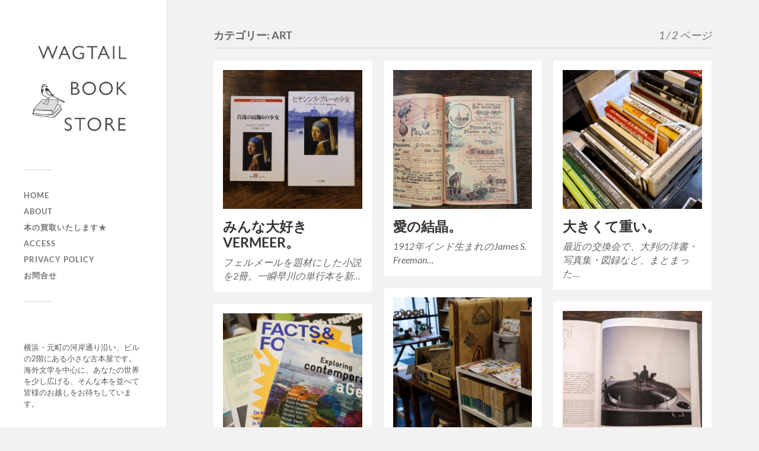

--- FILE ---
content_type: text/html; charset=UTF-8
request_url: https://wagtailbooks.com/category/book/art/
body_size: 15190
content:
<!DOCTYPE html>

<html class="no-js" lang="ja">

	<head profile="http://gmpg.org/xfn/11">
		
		<meta http-equiv="Content-Type" content="text/html; charset=UTF-8" />
		<meta name="viewport" content="width=device-width, initial-scale=1.0, maximum-scale=1.0, user-scalable=no" >
		 
		<title>ART &#8211; WAGTAIL BOOK STORE</title>
<meta name='robots' content='max-image-preview:large' />
<script>document.documentElement.className = document.documentElement.className.replace("no-js","js");</script>
<link rel='dns-prefetch' href='//webfonts.xserver.jp' />
<link rel='dns-prefetch' href='//stats.wp.com' />
<link rel='preconnect' href='//i0.wp.com' />
<link rel='preconnect' href='//c0.wp.com' />
<link rel="alternate" type="application/rss+xml" title="WAGTAIL BOOK STORE &raquo; フィード" href="https://wagtailbooks.com/feed/" />
<link rel="alternate" type="application/rss+xml" title="WAGTAIL BOOK STORE &raquo; コメントフィード" href="https://wagtailbooks.com/comments/feed/" />
<link rel="alternate" type="application/rss+xml" title="WAGTAIL BOOK STORE &raquo; ART カテゴリーのフィード" href="https://wagtailbooks.com/category/book/art/feed/" />
<style id='wp-img-auto-sizes-contain-inline-css' type='text/css'>
img:is([sizes=auto i],[sizes^="auto," i]){contain-intrinsic-size:3000px 1500px}
/*# sourceURL=wp-img-auto-sizes-contain-inline-css */
</style>
<style id='wp-emoji-styles-inline-css' type='text/css'>

	img.wp-smiley, img.emoji {
		display: inline !important;
		border: none !important;
		box-shadow: none !important;
		height: 1em !important;
		width: 1em !important;
		margin: 0 0.07em !important;
		vertical-align: -0.1em !important;
		background: none !important;
		padding: 0 !important;
	}
/*# sourceURL=wp-emoji-styles-inline-css */
</style>
<style id='wp-block-library-inline-css' type='text/css'>
:root{--wp-block-synced-color:#7a00df;--wp-block-synced-color--rgb:122,0,223;--wp-bound-block-color:var(--wp-block-synced-color);--wp-editor-canvas-background:#ddd;--wp-admin-theme-color:#007cba;--wp-admin-theme-color--rgb:0,124,186;--wp-admin-theme-color-darker-10:#006ba1;--wp-admin-theme-color-darker-10--rgb:0,107,160.5;--wp-admin-theme-color-darker-20:#005a87;--wp-admin-theme-color-darker-20--rgb:0,90,135;--wp-admin-border-width-focus:2px}@media (min-resolution:192dpi){:root{--wp-admin-border-width-focus:1.5px}}.wp-element-button{cursor:pointer}:root .has-very-light-gray-background-color{background-color:#eee}:root .has-very-dark-gray-background-color{background-color:#313131}:root .has-very-light-gray-color{color:#eee}:root .has-very-dark-gray-color{color:#313131}:root .has-vivid-green-cyan-to-vivid-cyan-blue-gradient-background{background:linear-gradient(135deg,#00d084,#0693e3)}:root .has-purple-crush-gradient-background{background:linear-gradient(135deg,#34e2e4,#4721fb 50%,#ab1dfe)}:root .has-hazy-dawn-gradient-background{background:linear-gradient(135deg,#faaca8,#dad0ec)}:root .has-subdued-olive-gradient-background{background:linear-gradient(135deg,#fafae1,#67a671)}:root .has-atomic-cream-gradient-background{background:linear-gradient(135deg,#fdd79a,#004a59)}:root .has-nightshade-gradient-background{background:linear-gradient(135deg,#330968,#31cdcf)}:root .has-midnight-gradient-background{background:linear-gradient(135deg,#020381,#2874fc)}:root{--wp--preset--font-size--normal:16px;--wp--preset--font-size--huge:42px}.has-regular-font-size{font-size:1em}.has-larger-font-size{font-size:2.625em}.has-normal-font-size{font-size:var(--wp--preset--font-size--normal)}.has-huge-font-size{font-size:var(--wp--preset--font-size--huge)}.has-text-align-center{text-align:center}.has-text-align-left{text-align:left}.has-text-align-right{text-align:right}.has-fit-text{white-space:nowrap!important}#end-resizable-editor-section{display:none}.aligncenter{clear:both}.items-justified-left{justify-content:flex-start}.items-justified-center{justify-content:center}.items-justified-right{justify-content:flex-end}.items-justified-space-between{justify-content:space-between}.screen-reader-text{border:0;clip-path:inset(50%);height:1px;margin:-1px;overflow:hidden;padding:0;position:absolute;width:1px;word-wrap:normal!important}.screen-reader-text:focus{background-color:#ddd;clip-path:none;color:#444;display:block;font-size:1em;height:auto;left:5px;line-height:normal;padding:15px 23px 14px;text-decoration:none;top:5px;width:auto;z-index:100000}html :where(.has-border-color){border-style:solid}html :where([style*=border-top-color]){border-top-style:solid}html :where([style*=border-right-color]){border-right-style:solid}html :where([style*=border-bottom-color]){border-bottom-style:solid}html :where([style*=border-left-color]){border-left-style:solid}html :where([style*=border-width]){border-style:solid}html :where([style*=border-top-width]){border-top-style:solid}html :where([style*=border-right-width]){border-right-style:solid}html :where([style*=border-bottom-width]){border-bottom-style:solid}html :where([style*=border-left-width]){border-left-style:solid}html :where(img[class*=wp-image-]){height:auto;max-width:100%}:where(figure){margin:0 0 1em}html :where(.is-position-sticky){--wp-admin--admin-bar--position-offset:var(--wp-admin--admin-bar--height,0px)}@media screen and (max-width:600px){html :where(.is-position-sticky){--wp-admin--admin-bar--position-offset:0px}}

/*# sourceURL=wp-block-library-inline-css */
</style><style id='wp-block-paragraph-inline-css' type='text/css'>
.is-small-text{font-size:.875em}.is-regular-text{font-size:1em}.is-large-text{font-size:2.25em}.is-larger-text{font-size:3em}.has-drop-cap:not(:focus):first-letter{float:left;font-size:8.4em;font-style:normal;font-weight:100;line-height:.68;margin:.05em .1em 0 0;text-transform:uppercase}body.rtl .has-drop-cap:not(:focus):first-letter{float:none;margin-left:.1em}p.has-drop-cap.has-background{overflow:hidden}:root :where(p.has-background){padding:1.25em 2.375em}:where(p.has-text-color:not(.has-link-color)) a{color:inherit}p.has-text-align-left[style*="writing-mode:vertical-lr"],p.has-text-align-right[style*="writing-mode:vertical-rl"]{rotate:180deg}
/*# sourceURL=https://c0.wp.com/c/6.9/wp-includes/blocks/paragraph/style.min.css */
</style>
<style id='global-styles-inline-css' type='text/css'>
:root{--wp--preset--aspect-ratio--square: 1;--wp--preset--aspect-ratio--4-3: 4/3;--wp--preset--aspect-ratio--3-4: 3/4;--wp--preset--aspect-ratio--3-2: 3/2;--wp--preset--aspect-ratio--2-3: 2/3;--wp--preset--aspect-ratio--16-9: 16/9;--wp--preset--aspect-ratio--9-16: 9/16;--wp--preset--color--black: #333;--wp--preset--color--cyan-bluish-gray: #abb8c3;--wp--preset--color--white: #fff;--wp--preset--color--pale-pink: #f78da7;--wp--preset--color--vivid-red: #cf2e2e;--wp--preset--color--luminous-vivid-orange: #ff6900;--wp--preset--color--luminous-vivid-amber: #fcb900;--wp--preset--color--light-green-cyan: #7bdcb5;--wp--preset--color--vivid-green-cyan: #00d084;--wp--preset--color--pale-cyan-blue: #8ed1fc;--wp--preset--color--vivid-cyan-blue: #0693e3;--wp--preset--color--vivid-purple: #9b51e0;--wp--preset--color--accent: #019EBD;--wp--preset--color--dark-gray: #444;--wp--preset--color--medium-gray: #666;--wp--preset--color--light-gray: #767676;--wp--preset--gradient--vivid-cyan-blue-to-vivid-purple: linear-gradient(135deg,rgb(6,147,227) 0%,rgb(155,81,224) 100%);--wp--preset--gradient--light-green-cyan-to-vivid-green-cyan: linear-gradient(135deg,rgb(122,220,180) 0%,rgb(0,208,130) 100%);--wp--preset--gradient--luminous-vivid-amber-to-luminous-vivid-orange: linear-gradient(135deg,rgb(252,185,0) 0%,rgb(255,105,0) 100%);--wp--preset--gradient--luminous-vivid-orange-to-vivid-red: linear-gradient(135deg,rgb(255,105,0) 0%,rgb(207,46,46) 100%);--wp--preset--gradient--very-light-gray-to-cyan-bluish-gray: linear-gradient(135deg,rgb(238,238,238) 0%,rgb(169,184,195) 100%);--wp--preset--gradient--cool-to-warm-spectrum: linear-gradient(135deg,rgb(74,234,220) 0%,rgb(151,120,209) 20%,rgb(207,42,186) 40%,rgb(238,44,130) 60%,rgb(251,105,98) 80%,rgb(254,248,76) 100%);--wp--preset--gradient--blush-light-purple: linear-gradient(135deg,rgb(255,206,236) 0%,rgb(152,150,240) 100%);--wp--preset--gradient--blush-bordeaux: linear-gradient(135deg,rgb(254,205,165) 0%,rgb(254,45,45) 50%,rgb(107,0,62) 100%);--wp--preset--gradient--luminous-dusk: linear-gradient(135deg,rgb(255,203,112) 0%,rgb(199,81,192) 50%,rgb(65,88,208) 100%);--wp--preset--gradient--pale-ocean: linear-gradient(135deg,rgb(255,245,203) 0%,rgb(182,227,212) 50%,rgb(51,167,181) 100%);--wp--preset--gradient--electric-grass: linear-gradient(135deg,rgb(202,248,128) 0%,rgb(113,206,126) 100%);--wp--preset--gradient--midnight: linear-gradient(135deg,rgb(2,3,129) 0%,rgb(40,116,252) 100%);--wp--preset--font-size--small: 16px;--wp--preset--font-size--medium: 20px;--wp--preset--font-size--large: 24px;--wp--preset--font-size--x-large: 42px;--wp--preset--font-size--normal: 18px;--wp--preset--font-size--larger: 27px;--wp--preset--spacing--20: 0.44rem;--wp--preset--spacing--30: 0.67rem;--wp--preset--spacing--40: 1rem;--wp--preset--spacing--50: 1.5rem;--wp--preset--spacing--60: 2.25rem;--wp--preset--spacing--70: 3.38rem;--wp--preset--spacing--80: 5.06rem;--wp--preset--shadow--natural: 6px 6px 9px rgba(0, 0, 0, 0.2);--wp--preset--shadow--deep: 12px 12px 50px rgba(0, 0, 0, 0.4);--wp--preset--shadow--sharp: 6px 6px 0px rgba(0, 0, 0, 0.2);--wp--preset--shadow--outlined: 6px 6px 0px -3px rgb(255, 255, 255), 6px 6px rgb(0, 0, 0);--wp--preset--shadow--crisp: 6px 6px 0px rgb(0, 0, 0);}:where(.is-layout-flex){gap: 0.5em;}:where(.is-layout-grid){gap: 0.5em;}body .is-layout-flex{display: flex;}.is-layout-flex{flex-wrap: wrap;align-items: center;}.is-layout-flex > :is(*, div){margin: 0;}body .is-layout-grid{display: grid;}.is-layout-grid > :is(*, div){margin: 0;}:where(.wp-block-columns.is-layout-flex){gap: 2em;}:where(.wp-block-columns.is-layout-grid){gap: 2em;}:where(.wp-block-post-template.is-layout-flex){gap: 1.25em;}:where(.wp-block-post-template.is-layout-grid){gap: 1.25em;}.has-black-color{color: var(--wp--preset--color--black) !important;}.has-cyan-bluish-gray-color{color: var(--wp--preset--color--cyan-bluish-gray) !important;}.has-white-color{color: var(--wp--preset--color--white) !important;}.has-pale-pink-color{color: var(--wp--preset--color--pale-pink) !important;}.has-vivid-red-color{color: var(--wp--preset--color--vivid-red) !important;}.has-luminous-vivid-orange-color{color: var(--wp--preset--color--luminous-vivid-orange) !important;}.has-luminous-vivid-amber-color{color: var(--wp--preset--color--luminous-vivid-amber) !important;}.has-light-green-cyan-color{color: var(--wp--preset--color--light-green-cyan) !important;}.has-vivid-green-cyan-color{color: var(--wp--preset--color--vivid-green-cyan) !important;}.has-pale-cyan-blue-color{color: var(--wp--preset--color--pale-cyan-blue) !important;}.has-vivid-cyan-blue-color{color: var(--wp--preset--color--vivid-cyan-blue) !important;}.has-vivid-purple-color{color: var(--wp--preset--color--vivid-purple) !important;}.has-black-background-color{background-color: var(--wp--preset--color--black) !important;}.has-cyan-bluish-gray-background-color{background-color: var(--wp--preset--color--cyan-bluish-gray) !important;}.has-white-background-color{background-color: var(--wp--preset--color--white) !important;}.has-pale-pink-background-color{background-color: var(--wp--preset--color--pale-pink) !important;}.has-vivid-red-background-color{background-color: var(--wp--preset--color--vivid-red) !important;}.has-luminous-vivid-orange-background-color{background-color: var(--wp--preset--color--luminous-vivid-orange) !important;}.has-luminous-vivid-amber-background-color{background-color: var(--wp--preset--color--luminous-vivid-amber) !important;}.has-light-green-cyan-background-color{background-color: var(--wp--preset--color--light-green-cyan) !important;}.has-vivid-green-cyan-background-color{background-color: var(--wp--preset--color--vivid-green-cyan) !important;}.has-pale-cyan-blue-background-color{background-color: var(--wp--preset--color--pale-cyan-blue) !important;}.has-vivid-cyan-blue-background-color{background-color: var(--wp--preset--color--vivid-cyan-blue) !important;}.has-vivid-purple-background-color{background-color: var(--wp--preset--color--vivid-purple) !important;}.has-black-border-color{border-color: var(--wp--preset--color--black) !important;}.has-cyan-bluish-gray-border-color{border-color: var(--wp--preset--color--cyan-bluish-gray) !important;}.has-white-border-color{border-color: var(--wp--preset--color--white) !important;}.has-pale-pink-border-color{border-color: var(--wp--preset--color--pale-pink) !important;}.has-vivid-red-border-color{border-color: var(--wp--preset--color--vivid-red) !important;}.has-luminous-vivid-orange-border-color{border-color: var(--wp--preset--color--luminous-vivid-orange) !important;}.has-luminous-vivid-amber-border-color{border-color: var(--wp--preset--color--luminous-vivid-amber) !important;}.has-light-green-cyan-border-color{border-color: var(--wp--preset--color--light-green-cyan) !important;}.has-vivid-green-cyan-border-color{border-color: var(--wp--preset--color--vivid-green-cyan) !important;}.has-pale-cyan-blue-border-color{border-color: var(--wp--preset--color--pale-cyan-blue) !important;}.has-vivid-cyan-blue-border-color{border-color: var(--wp--preset--color--vivid-cyan-blue) !important;}.has-vivid-purple-border-color{border-color: var(--wp--preset--color--vivid-purple) !important;}.has-vivid-cyan-blue-to-vivid-purple-gradient-background{background: var(--wp--preset--gradient--vivid-cyan-blue-to-vivid-purple) !important;}.has-light-green-cyan-to-vivid-green-cyan-gradient-background{background: var(--wp--preset--gradient--light-green-cyan-to-vivid-green-cyan) !important;}.has-luminous-vivid-amber-to-luminous-vivid-orange-gradient-background{background: var(--wp--preset--gradient--luminous-vivid-amber-to-luminous-vivid-orange) !important;}.has-luminous-vivid-orange-to-vivid-red-gradient-background{background: var(--wp--preset--gradient--luminous-vivid-orange-to-vivid-red) !important;}.has-very-light-gray-to-cyan-bluish-gray-gradient-background{background: var(--wp--preset--gradient--very-light-gray-to-cyan-bluish-gray) !important;}.has-cool-to-warm-spectrum-gradient-background{background: var(--wp--preset--gradient--cool-to-warm-spectrum) !important;}.has-blush-light-purple-gradient-background{background: var(--wp--preset--gradient--blush-light-purple) !important;}.has-blush-bordeaux-gradient-background{background: var(--wp--preset--gradient--blush-bordeaux) !important;}.has-luminous-dusk-gradient-background{background: var(--wp--preset--gradient--luminous-dusk) !important;}.has-pale-ocean-gradient-background{background: var(--wp--preset--gradient--pale-ocean) !important;}.has-electric-grass-gradient-background{background: var(--wp--preset--gradient--electric-grass) !important;}.has-midnight-gradient-background{background: var(--wp--preset--gradient--midnight) !important;}.has-small-font-size{font-size: var(--wp--preset--font-size--small) !important;}.has-medium-font-size{font-size: var(--wp--preset--font-size--medium) !important;}.has-large-font-size{font-size: var(--wp--preset--font-size--large) !important;}.has-x-large-font-size{font-size: var(--wp--preset--font-size--x-large) !important;}
/*# sourceURL=global-styles-inline-css */
</style>

<style id='classic-theme-styles-inline-css' type='text/css'>
/*! This file is auto-generated */
.wp-block-button__link{color:#fff;background-color:#32373c;border-radius:9999px;box-shadow:none;text-decoration:none;padding:calc(.667em + 2px) calc(1.333em + 2px);font-size:1.125em}.wp-block-file__button{background:#32373c;color:#fff;text-decoration:none}
/*# sourceURL=/wp-includes/css/classic-themes.min.css */
</style>
<link rel='stylesheet' id='fukasawa_googleFonts-css' href='https://wagtailbooks.com/wp-content/themes/fukasawa/assets/css/fonts.css?ver=6.9' type='text/css' media='all' />
<link rel='stylesheet' id='fukasawa_genericons-css' href='https://wagtailbooks.com/wp-content/themes/fukasawa/assets/fonts/genericons/genericons.css?ver=6.9' type='text/css' media='all' />
<link rel='stylesheet' id='fukasawa_style-css' href='https://wagtailbooks.com/wp-content/themes/fukasawa/style.css' type='text/css' media='all' />
<script type="text/javascript" src="https://c0.wp.com/c/6.9/wp-includes/js/jquery/jquery.min.js" id="jquery-core-js"></script>
<script type="text/javascript" src="https://c0.wp.com/c/6.9/wp-includes/js/jquery/jquery-migrate.min.js" id="jquery-migrate-js"></script>
<script type="text/javascript" src="//webfonts.xserver.jp/js/xserverv3.js?fadein=0&amp;ver=2.0.9" id="typesquare_std-js"></script>
<script type="text/javascript" src="https://wagtailbooks.com/wp-content/themes/fukasawa/assets/js/flexslider.js?ver=1" id="fukasawa_flexslider-js"></script>
<link rel="https://api.w.org/" href="https://wagtailbooks.com/wp-json/" /><link rel="alternate" title="JSON" type="application/json" href="https://wagtailbooks.com/wp-json/wp/v2/categories/63" /><link rel="EditURI" type="application/rsd+xml" title="RSD" href="https://wagtailbooks.com/xmlrpc.php?rsd" />
<meta name="generator" content="WordPress 6.9" />
	<style>img#wpstats{display:none}</style>
		<!-- Customizer CSS --><style type="text/css"></style><!--/Customizer CSS-->
<!-- Jetpack Open Graph Tags -->
<meta property="og:type" content="website" />
<meta property="og:title" content="ART &#8211; WAGTAIL BOOK STORE" />
<meta property="og:url" content="https://wagtailbooks.com/category/book/art/" />
<meta property="og:site_name" content="WAGTAIL BOOK STORE" />
<meta property="og:image" content="https://i0.wp.com/wagtailbooks.com/wp-content/uploads/2020/01/logo_square_640.jpg?fit=640%2C640&#038;ssl=1" />
<meta property="og:image:width" content="640" />
<meta property="og:image:height" content="640" />
<meta property="og:image:alt" content="" />
<meta property="og:locale" content="ja_JP" />

<!-- End Jetpack Open Graph Tags -->
<link rel="icon" href="https://i0.wp.com/wagtailbooks.com/wp-content/uploads/2020/01/cropped-Logo_w_book_0115.jpg?fit=32%2C32&#038;ssl=1" sizes="32x32" />
<link rel="icon" href="https://i0.wp.com/wagtailbooks.com/wp-content/uploads/2020/01/cropped-Logo_w_book_0115.jpg?fit=192%2C192&#038;ssl=1" sizes="192x192" />
<link rel="apple-touch-icon" href="https://i0.wp.com/wagtailbooks.com/wp-content/uploads/2020/01/cropped-Logo_w_book_0115.jpg?fit=180%2C180&#038;ssl=1" />
<meta name="msapplication-TileImage" content="https://i0.wp.com/wagtailbooks.com/wp-content/uploads/2020/01/cropped-Logo_w_book_0115.jpg?fit=270%2C270&#038;ssl=1" />
		<style type="text/css" id="wp-custom-css">
			.credits p:last-child {
	display: none;
}		</style>
			
	</head>
	
	<body class="archive category category-art category-63 wp-custom-logo wp-theme-fukasawa wp-is-not-mobile">

		
		<a class="skip-link button" href="#site-content">本文にジャンプ</a>
	
		<div class="mobile-navigation">
	
			<ul class="mobile-menu">
						
				<li id="menu-item-135" class="menu-item menu-item-type-custom menu-item-object-custom menu-item-home menu-item-135"><a href="https://wagtailbooks.com">HOME</a></li>
<li id="menu-item-142" class="menu-item menu-item-type-post_type menu-item-object-page menu-item-142"><a href="https://wagtailbooks.com/about/">ABOUT</a></li>
<li id="menu-item-972" class="menu-item menu-item-type-post_type menu-item-object-page menu-item-972"><a href="https://wagtailbooks.com/%e8%b2%b7%e5%8f%96%e4%be%9d%e9%a0%bc%e3%81%ab%e3%81%a4%e3%81%84%e3%81%a6/">本の買取いたします★</a></li>
<li id="menu-item-99" class="menu-item menu-item-type-post_type menu-item-object-page menu-item-99"><a href="https://wagtailbooks.com/access/">ACCESS</a></li>
<li id="menu-item-94" class="menu-item menu-item-type-post_type menu-item-object-page menu-item-privacy-policy menu-item-94"><a rel="privacy-policy" href="https://wagtailbooks.com/privacy-policy/">Privacy Policy</a></li>
<li id="menu-item-3583" class="menu-item menu-item-type-post_type menu-item-object-page menu-item-3583"><a href="https://wagtailbooks.com/%e3%81%8a%e5%95%8f%e5%90%88%e3%81%9b/">お問合せ</a></li>
				
			 </ul>
		 
		</div><!-- .mobile-navigation -->
	
		<div class="sidebar">
		
						
		        <div class="blog-logo">
					<a href="https://wagtailbooks.com/" rel="home">
		        		<img src="https://i0.wp.com/wagtailbooks.com/wp-content/uploads/2020/01/logo_square_640.jpg?fit=640%2C640&#038;ssl=1" />
					</a>
					<span class="screen-reader-text">WAGTAIL BOOK STORE</span>
		        </div>
		
						
			<button type="button" class="nav-toggle">
			
				<div class="bars">
					<div class="bar"></div>
					<div class="bar"></div>
					<div class="bar"></div>
				</div>
				
				<p>
					<span class="menu">メニュー</span>
					<span class="close">閉じる</span>
				</p>
			
			</button>
			
			<ul class="main-menu">
				<li id="menu-item-135" class="menu-item menu-item-type-custom menu-item-object-custom menu-item-home menu-item-135"><a href="https://wagtailbooks.com">HOME</a></li>
<li id="menu-item-142" class="menu-item menu-item-type-post_type menu-item-object-page menu-item-142"><a href="https://wagtailbooks.com/about/">ABOUT</a></li>
<li id="menu-item-972" class="menu-item menu-item-type-post_type menu-item-object-page menu-item-972"><a href="https://wagtailbooks.com/%e8%b2%b7%e5%8f%96%e4%be%9d%e9%a0%bc%e3%81%ab%e3%81%a4%e3%81%84%e3%81%a6/">本の買取いたします★</a></li>
<li id="menu-item-99" class="menu-item menu-item-type-post_type menu-item-object-page menu-item-99"><a href="https://wagtailbooks.com/access/">ACCESS</a></li>
<li id="menu-item-94" class="menu-item menu-item-type-post_type menu-item-object-page menu-item-privacy-policy menu-item-94"><a rel="privacy-policy" href="https://wagtailbooks.com/privacy-policy/">Privacy Policy</a></li>
<li id="menu-item-3583" class="menu-item menu-item-type-post_type menu-item-object-page menu-item-3583"><a href="https://wagtailbooks.com/%e3%81%8a%e5%95%8f%e5%90%88%e3%81%9b/">お問合せ</a></li>
			</ul><!-- .main-menu -->

							<div class="widgets">
					<div id="text-3" class="widget widget_text"><div class="widget-content clear">			<div class="textwidget"><p>&nbsp;</p>
<p>横浜・元町の河岸通り沿い、ビルの2階にある小さな古本屋です。海外文学を中心に、あなたの世界を少し広げる、そんな本を並べて皆様のお越しをお待ちしています。</p>
<p>&nbsp;</p>
<p>&nbsp;</p>
</div>
		</div></div><div id="search-2" class="widget widget_search"><div class="widget-content clear"><form role="search" method="get" id="searchform" class="searchform" action="https://wagtailbooks.com/">
				<div>
					<label class="screen-reader-text" for="s">検索:</label>
					<input type="text" value="" name="s" id="s" />
					<input type="submit" id="searchsubmit" value="検索" />
				</div>
			</form></div></div><div id="calendar-2" class="widget widget_calendar"><div class="widget-content clear"><div id="calendar_wrap" class="calendar_wrap"><table id="wp-calendar" class="wp-calendar-table">
	<caption>2026年1月</caption>
	<thead>
	<tr>
		<th scope="col" aria-label="日曜日">日</th>
		<th scope="col" aria-label="月曜日">月</th>
		<th scope="col" aria-label="火曜日">火</th>
		<th scope="col" aria-label="水曜日">水</th>
		<th scope="col" aria-label="木曜日">木</th>
		<th scope="col" aria-label="金曜日">金</th>
		<th scope="col" aria-label="土曜日">土</th>
	</tr>
	</thead>
	<tbody>
	<tr>
		<td colspan="4" class="pad">&nbsp;</td><td>1</td><td>2</td><td>3</td>
	</tr>
	<tr>
		<td>4</td><td id="today"><a href="https://wagtailbooks.com/2026/01/05/" aria-label="2026年1月5日 に投稿を公開">5</a></td><td>6</td><td>7</td><td>8</td><td>9</td><td>10</td>
	</tr>
	<tr>
		<td>11</td><td>12</td><td>13</td><td>14</td><td>15</td><td>16</td><td>17</td>
	</tr>
	<tr>
		<td>18</td><td>19</td><td>20</td><td>21</td><td>22</td><td>23</td><td>24</td>
	</tr>
	<tr>
		<td>25</td><td>26</td><td>27</td><td>28</td><td>29</td><td>30</td><td>31</td>
	</tr>
	</tbody>
	</table><nav aria-label="前と次の月" class="wp-calendar-nav">
		<span class="wp-calendar-nav-prev"><a href="https://wagtailbooks.com/2025/12/">&laquo; 12月</a></span>
		<span class="pad">&nbsp;</span>
		<span class="wp-calendar-nav-next">&nbsp;</span>
	</nav></div></div></div><div id="categories-2" class="widget widget_categories"><div class="widget-content clear"><h3 class="widget-title">カテゴリー</h3>
			<ul>
					<li class="cat-item cat-item-11 current-cat-parent current-cat-ancestor"><a href="https://wagtailbooks.com/category/book/">BOOK</a>
<ul class='children'>
	<li class="cat-item cat-item-63 current-cat"><a aria-current="page" href="https://wagtailbooks.com/category/book/art/">ART</a>
</li>
	<li class="cat-item cat-item-70"><a href="https://wagtailbooks.com/category/book/sf-%e3%83%9f%e3%82%b9%e3%83%86%e3%83%aa/">SF/ミステリ</a>
</li>
	<li class="cat-item cat-item-60"><a href="https://wagtailbooks.com/category/book/culture/">カルチャー</a>
</li>
	<li class="cat-item cat-item-59"><a href="https://wagtailbooks.com/category/book/comics/">コミック</a>
</li>
	<li class="cat-item cat-item-66"><a href="https://wagtailbooks.com/category/book/business/">ビジネス</a>
</li>
	<li class="cat-item cat-item-62"><a href="https://wagtailbooks.com/category/book/tales/">児童書</a>
</li>
	<li class="cat-item cat-item-64"><a href="https://wagtailbooks.com/category/book/study/">哲学・思想・歴史</a>
</li>
	<li class="cat-item cat-item-65"><a href="https://wagtailbooks.com/category/book/literature/">小説・エッセー・文学</a>
</li>
	<li class="cat-item cat-item-67"><a href="https://wagtailbooks.com/category/book/science/">自然科学</a>
</li>
	<li class="cat-item cat-item-69"><a href="https://wagtailbooks.com/category/book/%e8%a9%a9%e3%83%bb%e6%88%af%e6%9b%b2/">詩・戯曲</a>
</li>
	<li class="cat-item cat-item-61"><a href="https://wagtailbooks.com/category/book/magagine/">雑誌</a>
</li>
</ul>
</li>
	<li class="cat-item cat-item-24"><a href="https://wagtailbooks.com/category/news/">NEWS</a>
</li>
	<li class="cat-item cat-item-6"><a href="https://wagtailbooks.com/category/craft/">ものづくり・DIY</a>
</li>
	<li class="cat-item cat-item-1"><a href="https://wagtailbooks.com/category/misc/">未分類</a>
</li>
	<li class="cat-item cat-item-68"><a href="https://wagtailbooks.com/category/%e8%aa%ad%e6%9b%b8/">読書</a>
</li>
	<li class="cat-item cat-item-36"><a href="https://wagtailbooks.com/category/goods/">雑貨</a>
</li>
			</ul>

			</div></div><div id="text-5" class="widget widget_text"><div class="widget-content clear">			<div class="textwidget"><p><a href="https://x.com/wagtail_books"><img decoding="async" data-recalc-dims="1" class="alignnone wp-image-3880" src="https://i0.wp.com/wagtailbooks.com/wp-content/uploads/2025/12/logo-black.png?resize=50%2C51&#038;ssl=1" alt="" width="50" height="51" /></a><a href="https://www.instagram.com/wagtail_book_store/"><img decoding="async" data-recalc-dims="1" class="wp-image-193 alignnone" src="https://i0.wp.com/wagtailbooks.com/wp-content/uploads/2020/02/glyph-logo_May2016_grey.png?resize=50%2C50&#038;ssl=1" alt="Instagram_logo" width="50" height="50" srcset="https://i0.wp.com/wagtailbooks.com/wp-content/uploads/2020/02/glyph-logo_May2016_grey.png?w=2101&amp;ssl=1 2101w, https://i0.wp.com/wagtailbooks.com/wp-content/uploads/2020/02/glyph-logo_May2016_grey.png?resize=300%2C300&amp;ssl=1 300w, https://i0.wp.com/wagtailbooks.com/wp-content/uploads/2020/02/glyph-logo_May2016_grey.png?resize=1024%2C1024&amp;ssl=1 1024w, https://i0.wp.com/wagtailbooks.com/wp-content/uploads/2020/02/glyph-logo_May2016_grey.png?resize=150%2C150&amp;ssl=1 150w, https://i0.wp.com/wagtailbooks.com/wp-content/uploads/2020/02/glyph-logo_May2016_grey.png?resize=768%2C768&amp;ssl=1 768w, https://i0.wp.com/wagtailbooks.com/wp-content/uploads/2020/02/glyph-logo_May2016_grey.png?resize=1536%2C1536&amp;ssl=1 1536w, https://i0.wp.com/wagtailbooks.com/wp-content/uploads/2020/02/glyph-logo_May2016_grey.png?resize=2048%2C2048&amp;ssl=1 2048w, https://i0.wp.com/wagtailbooks.com/wp-content/uploads/2020/02/glyph-logo_May2016_grey.png?resize=88%2C88&amp;ssl=1 88w, https://i0.wp.com/wagtailbooks.com/wp-content/uploads/2020/02/glyph-logo_May2016_grey.png?resize=973%2C973&amp;ssl=1 973w, https://i0.wp.com/wagtailbooks.com/wp-content/uploads/2020/02/glyph-logo_May2016_grey.png?resize=508%2C508&amp;ssl=1 508w, https://i0.wp.com/wagtailbooks.com/wp-content/uploads/2020/02/glyph-logo_May2016_grey.png?w=1240&amp;ssl=1 1240w, https://i0.wp.com/wagtailbooks.com/wp-content/uploads/2020/02/glyph-logo_May2016_grey.png?w=1860&amp;ssl=1 1860w" sizes="(max-width: 50px) 100vw, 50px" /></a><a href="https://www.facebook.com/wagtailbookstore"><img decoding="async" data-recalc-dims="1" class="alignnone wp-image-192" src="https://i0.wp.com/wagtailbooks.com/wp-content/uploads/2020/02/f_Logo_CMYK_grey.png?resize=50%2C50&#038;ssl=1" alt="FB_logo" width="50" height="50" srcset="https://i0.wp.com/wagtailbooks.com/wp-content/uploads/2020/02/f_Logo_CMYK_grey.png?w=5689&amp;ssl=1 5689w, https://i0.wp.com/wagtailbooks.com/wp-content/uploads/2020/02/f_Logo_CMYK_grey.png?resize=300%2C300&amp;ssl=1 300w, https://i0.wp.com/wagtailbooks.com/wp-content/uploads/2020/02/f_Logo_CMYK_grey.png?resize=1024%2C1024&amp;ssl=1 1024w, https://i0.wp.com/wagtailbooks.com/wp-content/uploads/2020/02/f_Logo_CMYK_grey.png?resize=150%2C150&amp;ssl=1 150w, https://i0.wp.com/wagtailbooks.com/wp-content/uploads/2020/02/f_Logo_CMYK_grey.png?resize=768%2C768&amp;ssl=1 768w, https://i0.wp.com/wagtailbooks.com/wp-content/uploads/2020/02/f_Logo_CMYK_grey.png?resize=1536%2C1536&amp;ssl=1 1536w, https://i0.wp.com/wagtailbooks.com/wp-content/uploads/2020/02/f_Logo_CMYK_grey.png?resize=2048%2C2048&amp;ssl=1 2048w, https://i0.wp.com/wagtailbooks.com/wp-content/uploads/2020/02/f_Logo_CMYK_grey.png?resize=88%2C88&amp;ssl=1 88w, https://i0.wp.com/wagtailbooks.com/wp-content/uploads/2020/02/f_Logo_CMYK_grey.png?resize=973%2C973&amp;ssl=1 973w, https://i0.wp.com/wagtailbooks.com/wp-content/uploads/2020/02/f_Logo_CMYK_grey.png?resize=508%2C508&amp;ssl=1 508w, https://i0.wp.com/wagtailbooks.com/wp-content/uploads/2020/02/f_Logo_CMYK_grey.png?w=1240&amp;ssl=1 1240w, https://i0.wp.com/wagtailbooks.com/wp-content/uploads/2020/02/f_Logo_CMYK_grey.png?w=1860&amp;ssl=1 1860w" sizes="(max-width: 50px) 100vw, 50px" /></a></p>
</div>
		</div></div>				</div><!-- .widgets -->
			
			<div class="credits">
				<p>&copy; 2026 <a href="https://wagtailbooks.com/">WAGTAIL BOOK STORE</a>.</p>
				<p>Powered by  <a href="https://wordpress.org">WordPress</a>.</p>
				<p>Theme by <a href="https://andersnoren.se">Anders Nor&eacute;n</a>.</p>
			</div><!-- .credits -->
							
		</div><!-- .sidebar -->
	
		<main class="wrapper" id="site-content">
<div class="content">
																	                    
	
		<div class="page-title">
			
			<div class="section-inner clear">
	
				<h1 class="archive-title">
					カテゴリー: <span>ART</span><span class="archive-subtitle">1 / 2 ページ </span>					
				</h1>

										
			</div><!-- .section-inner -->
			
		</div><!-- .page-title -->

	
	
		<div class="posts" id="posts">
				
			<div class="post-container">

	<div id="post-3350" class="post-3350 post type-post status-publish format-standard has-post-thumbnail hentry category-art category-book category-literature">

					
				<figure class="featured-media" href="https://wagtailbooks.com/2024/09/22/%e3%81%bf%e3%82%93%e3%81%aa%e5%a4%a7%e5%a5%bd%e3%81%8dvermeer%e3%80%82/">
					<a href="https://wagtailbooks.com/2024/09/22/%e3%81%bf%e3%82%93%e3%81%aa%e5%a4%a7%e5%a5%bd%e3%81%8dvermeer%e3%80%82/">	
						<img width="508" height="508" src="https://i0.wp.com/wagtailbooks.com/wp-content/uploads/2024/09/vermeer_.jpg?fit=508%2C508&amp;ssl=1" class="attachment-post-thumb size-post-thumb wp-post-image" alt="" decoding="async" fetchpriority="high" srcset="https://i0.wp.com/wagtailbooks.com/wp-content/uploads/2024/09/vermeer_.jpg?w=1600&amp;ssl=1 1600w, https://i0.wp.com/wagtailbooks.com/wp-content/uploads/2024/09/vermeer_.jpg?resize=300%2C300&amp;ssl=1 300w, https://i0.wp.com/wagtailbooks.com/wp-content/uploads/2024/09/vermeer_.jpg?resize=1024%2C1024&amp;ssl=1 1024w, https://i0.wp.com/wagtailbooks.com/wp-content/uploads/2024/09/vermeer_.jpg?resize=150%2C150&amp;ssl=1 150w, https://i0.wp.com/wagtailbooks.com/wp-content/uploads/2024/09/vermeer_.jpg?resize=768%2C768&amp;ssl=1 768w, https://i0.wp.com/wagtailbooks.com/wp-content/uploads/2024/09/vermeer_.jpg?resize=1536%2C1536&amp;ssl=1 1536w, https://i0.wp.com/wagtailbooks.com/wp-content/uploads/2024/09/vermeer_.jpg?resize=88%2C88&amp;ssl=1 88w, https://i0.wp.com/wagtailbooks.com/wp-content/uploads/2024/09/vermeer_.jpg?resize=973%2C973&amp;ssl=1 973w, https://i0.wp.com/wagtailbooks.com/wp-content/uploads/2024/09/vermeer_.jpg?resize=508%2C508&amp;ssl=1 508w, https://i0.wp.com/wagtailbooks.com/wp-content/uploads/2024/09/vermeer_.jpg?w=1240&amp;ssl=1 1240w" sizes="(max-width: 508px) 100vw, 508px" />					</a>
				</figure><!-- .featured-media -->
					
										
				<div class="post-header">
					<h2 class="post-title"><a href="https://wagtailbooks.com/2024/09/22/%e3%81%bf%e3%82%93%e3%81%aa%e5%a4%a7%e5%a5%bd%e3%81%8dvermeer%e3%80%82/">みんな大好きVERMEER。</a></h2>
				</div><!-- .post-header -->
			
							
				<div class="post-excerpt">
				
					<p>フェルメールを題材にした小説を2冊。一瞬早川の単行本を新&#8230;</p>
				
				</div>

					
	</div><!-- .post -->

</div><!-- .post-container --><div class="post-container">

	<div id="post-3238" class="post-3238 post type-post status-publish format-standard has-post-thumbnail hentry category-art category-book">

					
				<figure class="featured-media" href="https://wagtailbooks.com/2024/07/14/%e6%84%9b%e3%81%ae%e7%b5%90%e6%99%b6%e3%80%82/">
					<a href="https://wagtailbooks.com/2024/07/14/%e6%84%9b%e3%81%ae%e7%b5%90%e6%99%b6%e3%80%82/">	
						<img width="508" height="508" src="https://i0.wp.com/wagtailbooks.com/wp-content/uploads/2024/07/psod3.jpg?fit=508%2C508&amp;ssl=1" class="attachment-post-thumb size-post-thumb wp-post-image" alt="" decoding="async" srcset="https://i0.wp.com/wagtailbooks.com/wp-content/uploads/2024/07/psod3.jpg?w=1600&amp;ssl=1 1600w, https://i0.wp.com/wagtailbooks.com/wp-content/uploads/2024/07/psod3.jpg?resize=300%2C300&amp;ssl=1 300w, https://i0.wp.com/wagtailbooks.com/wp-content/uploads/2024/07/psod3.jpg?resize=1024%2C1024&amp;ssl=1 1024w, https://i0.wp.com/wagtailbooks.com/wp-content/uploads/2024/07/psod3.jpg?resize=150%2C150&amp;ssl=1 150w, https://i0.wp.com/wagtailbooks.com/wp-content/uploads/2024/07/psod3.jpg?resize=768%2C768&amp;ssl=1 768w, https://i0.wp.com/wagtailbooks.com/wp-content/uploads/2024/07/psod3.jpg?resize=1536%2C1536&amp;ssl=1 1536w, https://i0.wp.com/wagtailbooks.com/wp-content/uploads/2024/07/psod3.jpg?resize=88%2C88&amp;ssl=1 88w, https://i0.wp.com/wagtailbooks.com/wp-content/uploads/2024/07/psod3.jpg?resize=973%2C973&amp;ssl=1 973w, https://i0.wp.com/wagtailbooks.com/wp-content/uploads/2024/07/psod3.jpg?resize=508%2C508&amp;ssl=1 508w, https://i0.wp.com/wagtailbooks.com/wp-content/uploads/2024/07/psod3.jpg?w=1240&amp;ssl=1 1240w" sizes="(max-width: 508px) 100vw, 508px" />					</a>
				</figure><!-- .featured-media -->
					
										
				<div class="post-header">
					<h2 class="post-title"><a href="https://wagtailbooks.com/2024/07/14/%e6%84%9b%e3%81%ae%e7%b5%90%e6%99%b6%e3%80%82/">愛の結晶。</a></h2>
				</div><!-- .post-header -->
			
							
				<div class="post-excerpt">
				
					<p>1912年インド生まれのJames S. Freeman&#8230;</p>
				
				</div>

					
	</div><!-- .post -->

</div><!-- .post-container --><div class="post-container">

	<div id="post-3206" class="post-3206 post type-post status-publish format-standard has-post-thumbnail hentry category-art category-book">

					
				<figure class="featured-media" href="https://wagtailbooks.com/2024/06/19/%e5%a4%a7%e3%81%8d%e3%81%8f%e3%81%a6%e9%87%8d%e3%81%84%e3%80%82/">
					<a href="https://wagtailbooks.com/2024/06/19/%e5%a4%a7%e3%81%8d%e3%81%8f%e3%81%a6%e9%87%8d%e3%81%84%e3%80%82/">	
						<img width="508" height="508" src="https://i0.wp.com/wagtailbooks.com/wp-content/uploads/2024/06/ohban6019.jpg?fit=508%2C508&amp;ssl=1" class="attachment-post-thumb size-post-thumb wp-post-image" alt="" decoding="async" srcset="https://i0.wp.com/wagtailbooks.com/wp-content/uploads/2024/06/ohban6019.jpg?w=1600&amp;ssl=1 1600w, https://i0.wp.com/wagtailbooks.com/wp-content/uploads/2024/06/ohban6019.jpg?resize=300%2C300&amp;ssl=1 300w, https://i0.wp.com/wagtailbooks.com/wp-content/uploads/2024/06/ohban6019.jpg?resize=1024%2C1024&amp;ssl=1 1024w, https://i0.wp.com/wagtailbooks.com/wp-content/uploads/2024/06/ohban6019.jpg?resize=150%2C150&amp;ssl=1 150w, https://i0.wp.com/wagtailbooks.com/wp-content/uploads/2024/06/ohban6019.jpg?resize=768%2C768&amp;ssl=1 768w, https://i0.wp.com/wagtailbooks.com/wp-content/uploads/2024/06/ohban6019.jpg?resize=1536%2C1536&amp;ssl=1 1536w, https://i0.wp.com/wagtailbooks.com/wp-content/uploads/2024/06/ohban6019.jpg?resize=88%2C88&amp;ssl=1 88w, https://i0.wp.com/wagtailbooks.com/wp-content/uploads/2024/06/ohban6019.jpg?resize=973%2C973&amp;ssl=1 973w, https://i0.wp.com/wagtailbooks.com/wp-content/uploads/2024/06/ohban6019.jpg?resize=508%2C508&amp;ssl=1 508w, https://i0.wp.com/wagtailbooks.com/wp-content/uploads/2024/06/ohban6019.jpg?w=1240&amp;ssl=1 1240w" sizes="(max-width: 508px) 100vw, 508px" />					</a>
				</figure><!-- .featured-media -->
					
										
				<div class="post-header">
					<h2 class="post-title"><a href="https://wagtailbooks.com/2024/06/19/%e5%a4%a7%e3%81%8d%e3%81%8f%e3%81%a6%e9%87%8d%e3%81%84%e3%80%82/">大きくて重い。</a></h2>
				</div><!-- .post-header -->
			
							
				<div class="post-excerpt">
				
					<p>最近の交換会で、大判の洋書・写真集・図録など、まとまった&#8230;</p>
				
				</div>

					
	</div><!-- .post -->

</div><!-- .post-container --><div class="post-container">

	<div id="post-2913" class="post-2913 post type-post status-publish format-standard has-post-thumbnail hentry category-art category-book category-tales">

					
				<figure class="featured-media" href="https://wagtailbooks.com/2023/10/14/%e3%82%b9%e3%83%bc%e3%83%84%e3%82%b1%e3%83%bc%e3%82%b9%e3%80%82/">
					<a href="https://wagtailbooks.com/2023/10/14/%e3%82%b9%e3%83%bc%e3%83%84%e3%82%b1%e3%83%bc%e3%82%b9%e3%80%82/">	
						<img width="508" height="508" src="https://i0.wp.com/wagtailbooks.com/wp-content/uploads/2023/10/31012_2.jpg?fit=508%2C508&amp;ssl=1" class="attachment-post-thumb size-post-thumb wp-post-image" alt="" decoding="async" loading="lazy" srcset="https://i0.wp.com/wagtailbooks.com/wp-content/uploads/2023/10/31012_2.jpg?w=1600&amp;ssl=1 1600w, https://i0.wp.com/wagtailbooks.com/wp-content/uploads/2023/10/31012_2.jpg?resize=300%2C300&amp;ssl=1 300w, https://i0.wp.com/wagtailbooks.com/wp-content/uploads/2023/10/31012_2.jpg?resize=1024%2C1024&amp;ssl=1 1024w, https://i0.wp.com/wagtailbooks.com/wp-content/uploads/2023/10/31012_2.jpg?resize=150%2C150&amp;ssl=1 150w, https://i0.wp.com/wagtailbooks.com/wp-content/uploads/2023/10/31012_2.jpg?resize=768%2C768&amp;ssl=1 768w, https://i0.wp.com/wagtailbooks.com/wp-content/uploads/2023/10/31012_2.jpg?resize=1536%2C1536&amp;ssl=1 1536w, https://i0.wp.com/wagtailbooks.com/wp-content/uploads/2023/10/31012_2.jpg?resize=88%2C88&amp;ssl=1 88w, https://i0.wp.com/wagtailbooks.com/wp-content/uploads/2023/10/31012_2.jpg?resize=973%2C973&amp;ssl=1 973w, https://i0.wp.com/wagtailbooks.com/wp-content/uploads/2023/10/31012_2.jpg?resize=508%2C508&amp;ssl=1 508w, https://i0.wp.com/wagtailbooks.com/wp-content/uploads/2023/10/31012_2.jpg?w=1240&amp;ssl=1 1240w" sizes="auto, (max-width: 508px) 100vw, 508px" />					</a>
				</figure><!-- .featured-media -->
					
										
				<div class="post-header">
					<h2 class="post-title"><a href="https://wagtailbooks.com/2023/10/14/%e3%82%b9%e3%83%bc%e3%83%84%e3%82%b1%e3%83%bc%e3%82%b9%e3%80%82/">スーツケース。</a></h2>
				</div><!-- .post-header -->
			
							
				<div class="post-excerpt">
				
					<p>好評開催中のSyslovbooksさんのポップアップショ&#8230;</p>
				
				</div>

					
	</div><!-- .post -->

</div><!-- .post-container --><div class="post-container">

	<div id="post-2872" class="post-2872 post type-post status-publish format-standard has-post-thumbnail hentry category-art category-book">

					
				<figure class="featured-media" href="https://wagtailbooks.com/2023/08/26/%e3%83%90%e3%83%ab%e3%82%ab%e3%83%b3%e5%8d%8a%e5%b3%b6%e4%b8%ad%e5%a4%ae%e9%83%a8%e3%80%82/">
					<a href="https://wagtailbooks.com/2023/08/26/%e3%83%90%e3%83%ab%e3%82%ab%e3%83%b3%e5%8d%8a%e5%b3%b6%e4%b8%ad%e5%a4%ae%e9%83%a8%e3%80%82/">	
						<img width="508" height="508" src="https://i0.wp.com/wagtailbooks.com/wp-content/uploads/2023/08/macedonians3.jpg?fit=508%2C508&amp;ssl=1" class="attachment-post-thumb size-post-thumb wp-post-image" alt="" decoding="async" loading="lazy" srcset="https://i0.wp.com/wagtailbooks.com/wp-content/uploads/2023/08/macedonians3.jpg?w=1600&amp;ssl=1 1600w, https://i0.wp.com/wagtailbooks.com/wp-content/uploads/2023/08/macedonians3.jpg?resize=300%2C300&amp;ssl=1 300w, https://i0.wp.com/wagtailbooks.com/wp-content/uploads/2023/08/macedonians3.jpg?resize=1024%2C1024&amp;ssl=1 1024w, https://i0.wp.com/wagtailbooks.com/wp-content/uploads/2023/08/macedonians3.jpg?resize=150%2C150&amp;ssl=1 150w, https://i0.wp.com/wagtailbooks.com/wp-content/uploads/2023/08/macedonians3.jpg?resize=768%2C768&amp;ssl=1 768w, https://i0.wp.com/wagtailbooks.com/wp-content/uploads/2023/08/macedonians3.jpg?resize=1536%2C1536&amp;ssl=1 1536w, https://i0.wp.com/wagtailbooks.com/wp-content/uploads/2023/08/macedonians3.jpg?resize=88%2C88&amp;ssl=1 88w, https://i0.wp.com/wagtailbooks.com/wp-content/uploads/2023/08/macedonians3.jpg?resize=973%2C973&amp;ssl=1 973w, https://i0.wp.com/wagtailbooks.com/wp-content/uploads/2023/08/macedonians3.jpg?resize=508%2C508&amp;ssl=1 508w, https://i0.wp.com/wagtailbooks.com/wp-content/uploads/2023/08/macedonians3.jpg?w=1240&amp;ssl=1 1240w" sizes="auto, (max-width: 508px) 100vw, 508px" />					</a>
				</figure><!-- .featured-media -->
					
										
				<div class="post-header">
					<h2 class="post-title"><a href="https://wagtailbooks.com/2023/08/26/%e3%83%90%e3%83%ab%e3%82%ab%e3%83%b3%e5%8d%8a%e5%b3%b6%e4%b8%ad%e5%a4%ae%e9%83%a8%e3%80%82/">バルカン半島中央部。</a></h2>
				</div><!-- .post-header -->
			
							
				<div class="post-excerpt">
				
					<p>2000年に開催されたマケドニア現代美術展の図録が入荷し&#8230;</p>
				
				</div>

					
	</div><!-- .post -->

</div><!-- .post-container --><div class="post-container">

	<div id="post-2622" class="post-2622 post type-post status-publish format-standard has-post-thumbnail hentry category-art category-book">

					
				<figure class="featured-media" href="https://wagtailbooks.com/2023/02/19/%e5%bb%ba%e7%af%89%e9%96%a2%e4%bf%82%e3%81%ae%e6%b4%8b%e6%9b%b8%e3%80%81%e5%85%a5%e8%8d%b7%e3%81%97%e3%81%be%e3%81%97%e3%81%9f%e3%80%82/">
					<a href="https://wagtailbooks.com/2023/02/19/%e5%bb%ba%e7%af%89%e9%96%a2%e4%bf%82%e3%81%ae%e6%b4%8b%e6%9b%b8%e3%80%81%e5%85%a5%e8%8d%b7%e3%81%97%e3%81%be%e3%81%97%e3%81%9f%e3%80%82/">	
						<img width="508" height="508" src="https://i0.wp.com/wagtailbooks.com/wp-content/uploads/2023/02/30219_archi.jpg?fit=508%2C508&amp;ssl=1" class="attachment-post-thumb size-post-thumb wp-post-image" alt="" decoding="async" loading="lazy" srcset="https://i0.wp.com/wagtailbooks.com/wp-content/uploads/2023/02/30219_archi.jpg?w=1600&amp;ssl=1 1600w, https://i0.wp.com/wagtailbooks.com/wp-content/uploads/2023/02/30219_archi.jpg?resize=300%2C300&amp;ssl=1 300w, https://i0.wp.com/wagtailbooks.com/wp-content/uploads/2023/02/30219_archi.jpg?resize=1024%2C1024&amp;ssl=1 1024w, https://i0.wp.com/wagtailbooks.com/wp-content/uploads/2023/02/30219_archi.jpg?resize=150%2C150&amp;ssl=1 150w, https://i0.wp.com/wagtailbooks.com/wp-content/uploads/2023/02/30219_archi.jpg?resize=768%2C768&amp;ssl=1 768w, https://i0.wp.com/wagtailbooks.com/wp-content/uploads/2023/02/30219_archi.jpg?resize=1536%2C1536&amp;ssl=1 1536w, https://i0.wp.com/wagtailbooks.com/wp-content/uploads/2023/02/30219_archi.jpg?resize=88%2C88&amp;ssl=1 88w, https://i0.wp.com/wagtailbooks.com/wp-content/uploads/2023/02/30219_archi.jpg?resize=973%2C973&amp;ssl=1 973w, https://i0.wp.com/wagtailbooks.com/wp-content/uploads/2023/02/30219_archi.jpg?resize=508%2C508&amp;ssl=1 508w, https://i0.wp.com/wagtailbooks.com/wp-content/uploads/2023/02/30219_archi.jpg?w=1240&amp;ssl=1 1240w" sizes="auto, (max-width: 508px) 100vw, 508px" />					</a>
				</figure><!-- .featured-media -->
					
										
				<div class="post-header">
					<h2 class="post-title"><a href="https://wagtailbooks.com/2023/02/19/%e5%bb%ba%e7%af%89%e9%96%a2%e4%bf%82%e3%81%ae%e6%b4%8b%e6%9b%b8%e3%80%81%e5%85%a5%e8%8d%b7%e3%81%97%e3%81%be%e3%81%97%e3%81%9f%e3%80%82/">建築関係の洋書、入荷しました。</a></h2>
				</div><!-- .post-header -->
			
							
				<div class="post-excerpt">
				
					<p>今日は洋書の値付けをしております。昨年の組合で落札したも&#8230;</p>
				
				</div>

					
	</div><!-- .post -->

</div><!-- .post-container --><div class="post-container">

	<div id="post-2606" class="post-2606 post type-post status-publish format-standard has-post-thumbnail hentry category-art category-book">

					
				<figure class="featured-media" href="https://wagtailbooks.com/2023/02/04/%e6%9c%ac%e6%a0%bc%e5%a1%97%e3%82%8a%e7%b5%b5%e3%80%82/">
					<a href="https://wagtailbooks.com/2023/02/04/%e6%9c%ac%e6%a0%bc%e5%a1%97%e3%82%8a%e7%b5%b5%e3%80%82/">	
						<img width="508" height="508" src="https://i0.wp.com/wagtailbooks.com/wp-content/uploads/2023/02/colouringbook.jpg?fit=508%2C508&amp;ssl=1" class="attachment-post-thumb size-post-thumb wp-post-image" alt="" decoding="async" loading="lazy" srcset="https://i0.wp.com/wagtailbooks.com/wp-content/uploads/2023/02/colouringbook.jpg?w=1600&amp;ssl=1 1600w, https://i0.wp.com/wagtailbooks.com/wp-content/uploads/2023/02/colouringbook.jpg?resize=300%2C300&amp;ssl=1 300w, https://i0.wp.com/wagtailbooks.com/wp-content/uploads/2023/02/colouringbook.jpg?resize=1024%2C1024&amp;ssl=1 1024w, https://i0.wp.com/wagtailbooks.com/wp-content/uploads/2023/02/colouringbook.jpg?resize=150%2C150&amp;ssl=1 150w, https://i0.wp.com/wagtailbooks.com/wp-content/uploads/2023/02/colouringbook.jpg?resize=768%2C768&amp;ssl=1 768w, https://i0.wp.com/wagtailbooks.com/wp-content/uploads/2023/02/colouringbook.jpg?resize=1536%2C1536&amp;ssl=1 1536w, https://i0.wp.com/wagtailbooks.com/wp-content/uploads/2023/02/colouringbook.jpg?resize=88%2C88&amp;ssl=1 88w, https://i0.wp.com/wagtailbooks.com/wp-content/uploads/2023/02/colouringbook.jpg?resize=973%2C973&amp;ssl=1 973w, https://i0.wp.com/wagtailbooks.com/wp-content/uploads/2023/02/colouringbook.jpg?resize=508%2C508&amp;ssl=1 508w, https://i0.wp.com/wagtailbooks.com/wp-content/uploads/2023/02/colouringbook.jpg?w=1240&amp;ssl=1 1240w" sizes="auto, (max-width: 508px) 100vw, 508px" />					</a>
				</figure><!-- .featured-media -->
					
										
				<div class="post-header">
					<h2 class="post-title"><a href="https://wagtailbooks.com/2023/02/04/%e6%9c%ac%e6%a0%bc%e5%a1%97%e3%82%8a%e7%b5%b5%e3%80%82/">本格塗り絵。</a></h2>
				</div><!-- .post-header -->
			
							
				<div class="post-excerpt">
				
					<p>先日の神奈川大市でオランダのPepin社の本格塗り絵を落&#8230;</p>
				
				</div>

					
	</div><!-- .post -->

</div><!-- .post-container --><div class="post-container">

	<div id="post-2174" class="post-2174 post type-post status-publish format-standard has-post-thumbnail hentry category-art category-book category-culture">

					
				<figure class="featured-media" href="https://wagtailbooks.com/2022/04/07/%e6%80%9d%e3%81%84%e5%87%ba%e3%81%ae%e5%8d%92%e6%a5%ad%e3%82%a2%e3%83%ab%e3%83%90%e3%83%a0%e3%80%82/">
					<a href="https://wagtailbooks.com/2022/04/07/%e6%80%9d%e3%81%84%e5%87%ba%e3%81%ae%e5%8d%92%e6%a5%ad%e3%82%a2%e3%83%ab%e3%83%90%e3%83%a0%e3%80%82/">	
						<img width="508" height="508" src="https://i0.wp.com/wagtailbooks.com/wp-content/uploads/2022/04/illbew.jpg?fit=508%2C508&amp;ssl=1" class="attachment-post-thumb size-post-thumb wp-post-image" alt="" decoding="async" loading="lazy" srcset="https://i0.wp.com/wagtailbooks.com/wp-content/uploads/2022/04/illbew.jpg?w=1600&amp;ssl=1 1600w, https://i0.wp.com/wagtailbooks.com/wp-content/uploads/2022/04/illbew.jpg?resize=300%2C300&amp;ssl=1 300w, https://i0.wp.com/wagtailbooks.com/wp-content/uploads/2022/04/illbew.jpg?resize=1024%2C1024&amp;ssl=1 1024w, https://i0.wp.com/wagtailbooks.com/wp-content/uploads/2022/04/illbew.jpg?resize=150%2C150&amp;ssl=1 150w, https://i0.wp.com/wagtailbooks.com/wp-content/uploads/2022/04/illbew.jpg?resize=768%2C768&amp;ssl=1 768w, https://i0.wp.com/wagtailbooks.com/wp-content/uploads/2022/04/illbew.jpg?resize=1536%2C1536&amp;ssl=1 1536w, https://i0.wp.com/wagtailbooks.com/wp-content/uploads/2022/04/illbew.jpg?resize=88%2C88&amp;ssl=1 88w, https://i0.wp.com/wagtailbooks.com/wp-content/uploads/2022/04/illbew.jpg?resize=973%2C973&amp;ssl=1 973w, https://i0.wp.com/wagtailbooks.com/wp-content/uploads/2022/04/illbew.jpg?resize=508%2C508&amp;ssl=1 508w, https://i0.wp.com/wagtailbooks.com/wp-content/uploads/2022/04/illbew.jpg?w=1240&amp;ssl=1 1240w" sizes="auto, (max-width: 508px) 100vw, 508px" />					</a>
				</figure><!-- .featured-media -->
					
										
				<div class="post-header">
					<h2 class="post-title"><a href="https://wagtailbooks.com/2022/04/07/%e6%80%9d%e3%81%84%e5%87%ba%e3%81%ae%e5%8d%92%e6%a5%ad%e3%82%a2%e3%83%ab%e3%83%90%e3%83%a0%e3%80%82/">思い出の卒業アルバム。</a></h2>
				</div><!-- .post-header -->
			
							
				<div class="post-excerpt">
				
					<p>Taschenらしい大きくて重い本です。The Poli&#8230;</p>
				
				</div>

					
	</div><!-- .post -->

</div><!-- .post-container --><div class="post-container">

	<div id="post-2063" class="post-2063 post type-post status-publish format-standard has-post-thumbnail hentry category-art category-book">

					
				<figure class="featured-media" href="https://wagtailbooks.com/2022/02/11/%e5%a4%a7%e5%88%a4%e6%9c%ac%e3%82%92%e8%b2%b7%e5%8f%96%e3%81%be%e3%81%97%e3%81%9f%e3%80%82/">
					<a href="https://wagtailbooks.com/2022/02/11/%e5%a4%a7%e5%88%a4%e6%9c%ac%e3%82%92%e8%b2%b7%e5%8f%96%e3%81%be%e3%81%97%e3%81%9f%e3%80%82/">	
						<img width="508" height="508" src="https://i0.wp.com/wagtailbooks.com/wp-content/uploads/2022/02/kaitori0211_3.jpg?fit=508%2C508&amp;ssl=1" class="attachment-post-thumb size-post-thumb wp-post-image" alt="" decoding="async" loading="lazy" srcset="https://i0.wp.com/wagtailbooks.com/wp-content/uploads/2022/02/kaitori0211_3.jpg?w=1600&amp;ssl=1 1600w, https://i0.wp.com/wagtailbooks.com/wp-content/uploads/2022/02/kaitori0211_3.jpg?resize=300%2C300&amp;ssl=1 300w, https://i0.wp.com/wagtailbooks.com/wp-content/uploads/2022/02/kaitori0211_3.jpg?resize=1024%2C1024&amp;ssl=1 1024w, https://i0.wp.com/wagtailbooks.com/wp-content/uploads/2022/02/kaitori0211_3.jpg?resize=150%2C150&amp;ssl=1 150w, https://i0.wp.com/wagtailbooks.com/wp-content/uploads/2022/02/kaitori0211_3.jpg?resize=768%2C768&amp;ssl=1 768w, https://i0.wp.com/wagtailbooks.com/wp-content/uploads/2022/02/kaitori0211_3.jpg?resize=1536%2C1536&amp;ssl=1 1536w, https://i0.wp.com/wagtailbooks.com/wp-content/uploads/2022/02/kaitori0211_3.jpg?resize=88%2C88&amp;ssl=1 88w, https://i0.wp.com/wagtailbooks.com/wp-content/uploads/2022/02/kaitori0211_3.jpg?resize=973%2C973&amp;ssl=1 973w, https://i0.wp.com/wagtailbooks.com/wp-content/uploads/2022/02/kaitori0211_3.jpg?resize=508%2C508&amp;ssl=1 508w, https://i0.wp.com/wagtailbooks.com/wp-content/uploads/2022/02/kaitori0211_3.jpg?w=1240&amp;ssl=1 1240w" sizes="auto, (max-width: 508px) 100vw, 508px" />					</a>
				</figure><!-- .featured-media -->
					
										
				<div class="post-header">
					<h2 class="post-title"><a href="https://wagtailbooks.com/2022/02/11/%e5%a4%a7%e5%88%a4%e6%9c%ac%e3%82%92%e8%b2%b7%e5%8f%96%e3%81%be%e3%81%97%e3%81%9f%e3%80%82/">大判本を買取ました。</a></h2>
				</div><!-- .post-header -->
			
							
				<div class="post-excerpt">
				
					<p>今日は大判の図録、洋書を持ち込み頂きました。重い本を有難&#8230;</p>
				
				</div>

					
	</div><!-- .post -->

</div><!-- .post-container --><div class="post-container">

	<div id="post-2052" class="post-2052 post type-post status-publish format-standard has-post-thumbnail hentry category-art category-book">

					
				<figure class="featured-media" href="https://wagtailbooks.com/2022/02/06/%e6%9c%ac%e6%97%a5%e3%81%ae%e5%ba%97%e9%a0%ad%e8%b2%b7%e5%8f%96/">
					<a href="https://wagtailbooks.com/2022/02/06/%e6%9c%ac%e6%97%a5%e3%81%ae%e5%ba%97%e9%a0%ad%e8%b2%b7%e5%8f%96/">	
						<img width="508" height="508" src="https://i0.wp.com/wagtailbooks.com/wp-content/uploads/2022/02/0206_buy.jpg?fit=508%2C508&amp;ssl=1" class="attachment-post-thumb size-post-thumb wp-post-image" alt="" decoding="async" loading="lazy" srcset="https://i0.wp.com/wagtailbooks.com/wp-content/uploads/2022/02/0206_buy.jpg?w=1600&amp;ssl=1 1600w, https://i0.wp.com/wagtailbooks.com/wp-content/uploads/2022/02/0206_buy.jpg?resize=300%2C300&amp;ssl=1 300w, https://i0.wp.com/wagtailbooks.com/wp-content/uploads/2022/02/0206_buy.jpg?resize=1024%2C1024&amp;ssl=1 1024w, https://i0.wp.com/wagtailbooks.com/wp-content/uploads/2022/02/0206_buy.jpg?resize=150%2C150&amp;ssl=1 150w, https://i0.wp.com/wagtailbooks.com/wp-content/uploads/2022/02/0206_buy.jpg?resize=768%2C768&amp;ssl=1 768w, https://i0.wp.com/wagtailbooks.com/wp-content/uploads/2022/02/0206_buy.jpg?resize=1536%2C1536&amp;ssl=1 1536w, https://i0.wp.com/wagtailbooks.com/wp-content/uploads/2022/02/0206_buy.jpg?resize=88%2C88&amp;ssl=1 88w, https://i0.wp.com/wagtailbooks.com/wp-content/uploads/2022/02/0206_buy.jpg?resize=973%2C973&amp;ssl=1 973w, https://i0.wp.com/wagtailbooks.com/wp-content/uploads/2022/02/0206_buy.jpg?resize=508%2C508&amp;ssl=1 508w, https://i0.wp.com/wagtailbooks.com/wp-content/uploads/2022/02/0206_buy.jpg?w=1240&amp;ssl=1 1240w" sizes="auto, (max-width: 508px) 100vw, 508px" />					</a>
				</figure><!-- .featured-media -->
					
										
				<div class="post-header">
					<h2 class="post-title"><a href="https://wagtailbooks.com/2022/02/06/%e6%9c%ac%e6%97%a5%e3%81%ae%e5%ba%97%e9%a0%ad%e8%b2%b7%e5%8f%96/">本日の店頭買取</a></h2>
				</div><!-- .post-header -->
			
							
				<div class="post-excerpt">
				
					<p>フランス語のピカソの画集や、1920年代のパリ女性を描い&#8230;</p>
				
				</div>

					
	</div><!-- .post -->

</div><!-- .post-container --><div class="post-container">

	<div id="post-2043" class="post-2043 post type-post status-publish format-standard has-post-thumbnail hentry category-art category-book category-magagine">

					
				<figure class="featured-media" href="https://wagtailbooks.com/2022/02/05/70%e5%b9%b4%e4%bb%a3%e3%81%ae%e3%82%a2%e3%83%bc%e3%83%88%e3%82%b7%e3%83%bc%e3%83%b3%e3%80%82/">
					<a href="https://wagtailbooks.com/2022/02/05/70%e5%b9%b4%e4%bb%a3%e3%81%ae%e3%82%a2%e3%83%bc%e3%83%88%e3%82%b7%e3%83%bc%e3%83%b3%e3%80%82/">	
						<img width="508" height="508" src="https://i0.wp.com/wagtailbooks.com/wp-content/uploads/2022/02/geijutsuS1976.jpg?fit=508%2C508&amp;ssl=1" class="attachment-post-thumb size-post-thumb wp-post-image" alt="" decoding="async" loading="lazy" srcset="https://i0.wp.com/wagtailbooks.com/wp-content/uploads/2022/02/geijutsuS1976.jpg?w=1600&amp;ssl=1 1600w, https://i0.wp.com/wagtailbooks.com/wp-content/uploads/2022/02/geijutsuS1976.jpg?resize=300%2C300&amp;ssl=1 300w, https://i0.wp.com/wagtailbooks.com/wp-content/uploads/2022/02/geijutsuS1976.jpg?resize=1024%2C1024&amp;ssl=1 1024w, https://i0.wp.com/wagtailbooks.com/wp-content/uploads/2022/02/geijutsuS1976.jpg?resize=150%2C150&amp;ssl=1 150w, https://i0.wp.com/wagtailbooks.com/wp-content/uploads/2022/02/geijutsuS1976.jpg?resize=768%2C768&amp;ssl=1 768w, https://i0.wp.com/wagtailbooks.com/wp-content/uploads/2022/02/geijutsuS1976.jpg?resize=1536%2C1536&amp;ssl=1 1536w, https://i0.wp.com/wagtailbooks.com/wp-content/uploads/2022/02/geijutsuS1976.jpg?resize=88%2C88&amp;ssl=1 88w, https://i0.wp.com/wagtailbooks.com/wp-content/uploads/2022/02/geijutsuS1976.jpg?resize=973%2C973&amp;ssl=1 973w, https://i0.wp.com/wagtailbooks.com/wp-content/uploads/2022/02/geijutsuS1976.jpg?resize=508%2C508&amp;ssl=1 508w, https://i0.wp.com/wagtailbooks.com/wp-content/uploads/2022/02/geijutsuS1976.jpg?w=1240&amp;ssl=1 1240w" sizes="auto, (max-width: 508px) 100vw, 508px" />					</a>
				</figure><!-- .featured-media -->
					
										
				<div class="post-header">
					<h2 class="post-title"><a href="https://wagtailbooks.com/2022/02/05/70%e5%b9%b4%e4%bb%a3%e3%81%ae%e3%82%a2%e3%83%bc%e3%83%88%e3%82%b7%e3%83%bc%e3%83%b3%e3%80%82/">70年代のアートシーン。</a></h2>
				</div><!-- .post-header -->
			
							
				<div class="post-excerpt">
				
					<p>先月の神奈川古書組合大市で芸術新潮のバックナンバーを落札&#8230;</p>
				
				</div>

					
	</div><!-- .post -->

</div><!-- .post-container --><div class="post-container">

	<div id="post-1976" class="post-1976 post type-post status-publish format-standard has-post-thumbnail hentry category-art category-book category-tales">

					
				<figure class="featured-media" href="https://wagtailbooks.com/2022/01/14/%e7%b5%b5%e6%9c%ac%e5%85%a5%e8%8d%b7%e3%81%97%e3%81%be%e3%81%97%e3%81%9f%e3%80%82/">
					<a href="https://wagtailbooks.com/2022/01/14/%e7%b5%b5%e6%9c%ac%e5%85%a5%e8%8d%b7%e3%81%97%e3%81%be%e3%81%97%e3%81%9f%e3%80%82/">	
						<img width="508" height="508" src="https://i0.wp.com/wagtailbooks.com/wp-content/uploads/2022/01/0114picturebook.jpg?fit=508%2C508&amp;ssl=1" class="attachment-post-thumb size-post-thumb wp-post-image" alt="" decoding="async" loading="lazy" srcset="https://i0.wp.com/wagtailbooks.com/wp-content/uploads/2022/01/0114picturebook.jpg?w=1600&amp;ssl=1 1600w, https://i0.wp.com/wagtailbooks.com/wp-content/uploads/2022/01/0114picturebook.jpg?resize=300%2C300&amp;ssl=1 300w, https://i0.wp.com/wagtailbooks.com/wp-content/uploads/2022/01/0114picturebook.jpg?resize=1024%2C1024&amp;ssl=1 1024w, https://i0.wp.com/wagtailbooks.com/wp-content/uploads/2022/01/0114picturebook.jpg?resize=150%2C150&amp;ssl=1 150w, https://i0.wp.com/wagtailbooks.com/wp-content/uploads/2022/01/0114picturebook.jpg?resize=768%2C768&amp;ssl=1 768w, https://i0.wp.com/wagtailbooks.com/wp-content/uploads/2022/01/0114picturebook.jpg?resize=1536%2C1536&amp;ssl=1 1536w, https://i0.wp.com/wagtailbooks.com/wp-content/uploads/2022/01/0114picturebook.jpg?resize=88%2C88&amp;ssl=1 88w, https://i0.wp.com/wagtailbooks.com/wp-content/uploads/2022/01/0114picturebook.jpg?resize=973%2C973&amp;ssl=1 973w, https://i0.wp.com/wagtailbooks.com/wp-content/uploads/2022/01/0114picturebook.jpg?resize=508%2C508&amp;ssl=1 508w, https://i0.wp.com/wagtailbooks.com/wp-content/uploads/2022/01/0114picturebook.jpg?w=1240&amp;ssl=1 1240w" sizes="auto, (max-width: 508px) 100vw, 508px" />					</a>
				</figure><!-- .featured-media -->
					
										
				<div class="post-header">
					<h2 class="post-title"><a href="https://wagtailbooks.com/2022/01/14/%e7%b5%b5%e6%9c%ac%e5%85%a5%e8%8d%b7%e3%81%97%e3%81%be%e3%81%97%e3%81%9f%e3%80%82/">絵本入荷しました。</a></h2>
				</div><!-- .post-header -->
			
							
				<div class="post-excerpt">
				
					<p>力を入れてはいるものの、なかなか思うように入手できていな&#8230;</p>
				
				</div>

					
	</div><!-- .post -->

</div><!-- .post-container --><div class="post-container">

	<div id="post-1792" class="post-1792 post type-post status-publish format-standard has-post-thumbnail hentry category-art category-book">

					
				<figure class="featured-media" href="https://wagtailbooks.com/2021/10/07/%e5%b7%a8%e5%8c%a0%e3%81%ae%e3%83%87%e3%83%83%e3%82%b5%e3%83%b3%e3%80%82/">
					<a href="https://wagtailbooks.com/2021/10/07/%e5%b7%a8%e5%8c%a0%e3%81%ae%e3%83%87%e3%83%83%e3%82%b5%e3%83%b3%e3%80%82/">	
						<img width="508" height="508" src="https://i0.wp.com/wagtailbooks.com/wp-content/uploads/2021/10/DoverArtlibrary.jpg?fit=508%2C508&amp;ssl=1" class="attachment-post-thumb size-post-thumb wp-post-image" alt="" decoding="async" loading="lazy" srcset="https://i0.wp.com/wagtailbooks.com/wp-content/uploads/2021/10/DoverArtlibrary.jpg?w=1600&amp;ssl=1 1600w, https://i0.wp.com/wagtailbooks.com/wp-content/uploads/2021/10/DoverArtlibrary.jpg?resize=300%2C300&amp;ssl=1 300w, https://i0.wp.com/wagtailbooks.com/wp-content/uploads/2021/10/DoverArtlibrary.jpg?resize=1024%2C1024&amp;ssl=1 1024w, https://i0.wp.com/wagtailbooks.com/wp-content/uploads/2021/10/DoverArtlibrary.jpg?resize=150%2C150&amp;ssl=1 150w, https://i0.wp.com/wagtailbooks.com/wp-content/uploads/2021/10/DoverArtlibrary.jpg?resize=768%2C768&amp;ssl=1 768w, https://i0.wp.com/wagtailbooks.com/wp-content/uploads/2021/10/DoverArtlibrary.jpg?resize=1536%2C1536&amp;ssl=1 1536w, https://i0.wp.com/wagtailbooks.com/wp-content/uploads/2021/10/DoverArtlibrary.jpg?resize=88%2C88&amp;ssl=1 88w, https://i0.wp.com/wagtailbooks.com/wp-content/uploads/2021/10/DoverArtlibrary.jpg?resize=973%2C973&amp;ssl=1 973w, https://i0.wp.com/wagtailbooks.com/wp-content/uploads/2021/10/DoverArtlibrary.jpg?resize=508%2C508&amp;ssl=1 508w, https://i0.wp.com/wagtailbooks.com/wp-content/uploads/2021/10/DoverArtlibrary.jpg?w=1240&amp;ssl=1 1240w" sizes="auto, (max-width: 508px) 100vw, 508px" />					</a>
				</figure><!-- .featured-media -->
					
										
				<div class="post-header">
					<h2 class="post-title"><a href="https://wagtailbooks.com/2021/10/07/%e5%b7%a8%e5%8c%a0%e3%81%ae%e3%83%87%e3%83%83%e3%82%b5%e3%83%b3%e3%80%82/">巨匠のデッサン。</a></h2>
				</div><!-- .post-header -->
			
							
				<div class="post-excerpt">
				
					<p>Dover Art Libraryシリーズが４冊まとまっ&#8230;</p>
				
				</div>

					
	</div><!-- .post -->

</div><!-- .post-container --><div class="post-container">

	<div id="post-1762" class="post-1762 post type-post status-publish format-standard has-post-thumbnail hentry category-art category-book">

					
				<figure class="featured-media" href="https://wagtailbooks.com/2021/09/26/%e5%8b%89%e5%bc%b7%e7%94%a8%e3%80%82/">
					<a href="https://wagtailbooks.com/2021/09/26/%e5%8b%89%e5%bc%b7%e7%94%a8%e3%80%82/">	
						<img width="508" height="508" src="https://i0.wp.com/wagtailbooks.com/wp-content/uploads/2021/09/worldphoto_1.jpg?fit=508%2C508&amp;ssl=1" class="attachment-post-thumb size-post-thumb wp-post-image" alt="" decoding="async" loading="lazy" srcset="https://i0.wp.com/wagtailbooks.com/wp-content/uploads/2021/09/worldphoto_1.jpg?w=1600&amp;ssl=1 1600w, https://i0.wp.com/wagtailbooks.com/wp-content/uploads/2021/09/worldphoto_1.jpg?resize=300%2C300&amp;ssl=1 300w, https://i0.wp.com/wagtailbooks.com/wp-content/uploads/2021/09/worldphoto_1.jpg?resize=1024%2C1024&amp;ssl=1 1024w, https://i0.wp.com/wagtailbooks.com/wp-content/uploads/2021/09/worldphoto_1.jpg?resize=150%2C150&amp;ssl=1 150w, https://i0.wp.com/wagtailbooks.com/wp-content/uploads/2021/09/worldphoto_1.jpg?resize=768%2C768&amp;ssl=1 768w, https://i0.wp.com/wagtailbooks.com/wp-content/uploads/2021/09/worldphoto_1.jpg?resize=1536%2C1536&amp;ssl=1 1536w, https://i0.wp.com/wagtailbooks.com/wp-content/uploads/2021/09/worldphoto_1.jpg?resize=88%2C88&amp;ssl=1 88w, https://i0.wp.com/wagtailbooks.com/wp-content/uploads/2021/09/worldphoto_1.jpg?resize=973%2C973&amp;ssl=1 973w, https://i0.wp.com/wagtailbooks.com/wp-content/uploads/2021/09/worldphoto_1.jpg?resize=508%2C508&amp;ssl=1 508w, https://i0.wp.com/wagtailbooks.com/wp-content/uploads/2021/09/worldphoto_1.jpg?w=1240&amp;ssl=1 1240w" sizes="auto, (max-width: 508px) 100vw, 508px" />					</a>
				</figure><!-- .featured-media -->
					
										
				<div class="post-header">
					<h2 class="post-title"><a href="https://wagtailbooks.com/2021/09/26/%e5%8b%89%e5%bc%b7%e7%94%a8%e3%80%82/">勉強用。</a></h2>
				</div><!-- .post-header -->
			
							
				<div class="post-excerpt">
				
					<p>こちらは平凡社から1957年に発行された写真全集。地域別&#8230;</p>
				
				</div>

					
	</div><!-- .post -->

</div><!-- .post-container --><div class="post-container">

	<div id="post-1650" class="post-1650 post type-post status-publish format-standard has-post-thumbnail hentry category-art category-book category-culture">

					
				<figure class="featured-media" href="https://wagtailbooks.com/2021/07/28/%e8%87%aa%e7%94%b1%e3%81%ae%e6%b0%91%e3%80%81%e3%83%a2%e3%83%b3%ef%bc%88hmong%ef%bc%89/">
					<a href="https://wagtailbooks.com/2021/07/28/%e8%87%aa%e7%94%b1%e3%81%ae%e6%b0%91%e3%80%81%e3%83%a2%e3%83%b3%ef%bc%88hmong%ef%bc%89/">	
						<img width="508" height="508" src="https://i0.wp.com/wagtailbooks.com/wp-content/uploads/2021/07/hmoncollar.jpg?fit=508%2C508&amp;ssl=1" class="attachment-post-thumb size-post-thumb wp-post-image" alt="" decoding="async" loading="lazy" srcset="https://i0.wp.com/wagtailbooks.com/wp-content/uploads/2021/07/hmoncollar.jpg?w=1600&amp;ssl=1 1600w, https://i0.wp.com/wagtailbooks.com/wp-content/uploads/2021/07/hmoncollar.jpg?resize=300%2C300&amp;ssl=1 300w, https://i0.wp.com/wagtailbooks.com/wp-content/uploads/2021/07/hmoncollar.jpg?resize=1024%2C1024&amp;ssl=1 1024w, https://i0.wp.com/wagtailbooks.com/wp-content/uploads/2021/07/hmoncollar.jpg?resize=150%2C150&amp;ssl=1 150w, https://i0.wp.com/wagtailbooks.com/wp-content/uploads/2021/07/hmoncollar.jpg?resize=768%2C768&amp;ssl=1 768w, https://i0.wp.com/wagtailbooks.com/wp-content/uploads/2021/07/hmoncollar.jpg?resize=1536%2C1536&amp;ssl=1 1536w, https://i0.wp.com/wagtailbooks.com/wp-content/uploads/2021/07/hmoncollar.jpg?resize=88%2C88&amp;ssl=1 88w, https://i0.wp.com/wagtailbooks.com/wp-content/uploads/2021/07/hmoncollar.jpg?resize=973%2C973&amp;ssl=1 973w, https://i0.wp.com/wagtailbooks.com/wp-content/uploads/2021/07/hmoncollar.jpg?resize=508%2C508&amp;ssl=1 508w, https://i0.wp.com/wagtailbooks.com/wp-content/uploads/2021/07/hmoncollar.jpg?w=1240&amp;ssl=1 1240w" sizes="auto, (max-width: 508px) 100vw, 508px" />					</a>
				</figure><!-- .featured-media -->
					
										
				<div class="post-header">
					<h2 class="post-title"><a href="https://wagtailbooks.com/2021/07/28/%e8%87%aa%e7%94%b1%e3%81%ae%e6%b0%91%e3%80%81%e3%83%a2%e3%83%b3%ef%bc%88hmong%ef%bc%89/">自由の民、モン（Hmong）</a></h2>
				</div><!-- .post-header -->
			
							
				<div class="post-excerpt">
				
					<p>中国南部・ベトナム・ラオス・タイにまたがる山岳地帯に住み&#8230;</p>
				
				</div>

					
	</div><!-- .post -->

</div><!-- .post-container --><div class="post-container">

	<div id="post-1510" class="post-1510 post type-post status-publish format-standard has-post-thumbnail hentry category-art category-book">

					
				<figure class="featured-media" href="https://wagtailbooks.com/2021/05/21/%e3%83%8b%e3%83%a5%e3%83%bc%e3%82%ab%e3%83%a9%e3%83%bc%e6%b4%be%e3%81%ae%e6%92%ae%e3%81%a3%e3%81%9f%e3%83%88%e3%82%b9%e3%82%ab%e3%83%bc%e3%83%8a%e3%80%82/">
					<a href="https://wagtailbooks.com/2021/05/21/%e3%83%8b%e3%83%a5%e3%83%bc%e3%82%ab%e3%83%a9%e3%83%bc%e6%b4%be%e3%81%ae%e6%92%ae%e3%81%a3%e3%81%9f%e3%83%88%e3%82%b9%e3%82%ab%e3%83%bc%e3%83%8a%e3%80%82/">	
						<img width="508" height="508" src="https://i0.wp.com/wagtailbooks.com/wp-content/uploads/2021/05/tuscany_1.jpg?fit=508%2C508&amp;ssl=1" class="attachment-post-thumb size-post-thumb wp-post-image" alt="Tuscany" decoding="async" loading="lazy" srcset="https://i0.wp.com/wagtailbooks.com/wp-content/uploads/2021/05/tuscany_1.jpg?w=1600&amp;ssl=1 1600w, https://i0.wp.com/wagtailbooks.com/wp-content/uploads/2021/05/tuscany_1.jpg?resize=300%2C300&amp;ssl=1 300w, https://i0.wp.com/wagtailbooks.com/wp-content/uploads/2021/05/tuscany_1.jpg?resize=1024%2C1024&amp;ssl=1 1024w, https://i0.wp.com/wagtailbooks.com/wp-content/uploads/2021/05/tuscany_1.jpg?resize=150%2C150&amp;ssl=1 150w, https://i0.wp.com/wagtailbooks.com/wp-content/uploads/2021/05/tuscany_1.jpg?resize=768%2C768&amp;ssl=1 768w, https://i0.wp.com/wagtailbooks.com/wp-content/uploads/2021/05/tuscany_1.jpg?resize=1536%2C1536&amp;ssl=1 1536w, https://i0.wp.com/wagtailbooks.com/wp-content/uploads/2021/05/tuscany_1.jpg?resize=88%2C88&amp;ssl=1 88w, https://i0.wp.com/wagtailbooks.com/wp-content/uploads/2021/05/tuscany_1.jpg?resize=973%2C973&amp;ssl=1 973w, https://i0.wp.com/wagtailbooks.com/wp-content/uploads/2021/05/tuscany_1.jpg?resize=508%2C508&amp;ssl=1 508w, https://i0.wp.com/wagtailbooks.com/wp-content/uploads/2021/05/tuscany_1.jpg?w=1240&amp;ssl=1 1240w" sizes="auto, (max-width: 508px) 100vw, 508px" />					</a>
				</figure><!-- .featured-media -->
					
										
				<div class="post-header">
					<h2 class="post-title"><a href="https://wagtailbooks.com/2021/05/21/%e3%83%8b%e3%83%a5%e3%83%bc%e3%82%ab%e3%83%a9%e3%83%bc%e6%b4%be%e3%81%ae%e6%92%ae%e3%81%a3%e3%81%9f%e3%83%88%e3%82%b9%e3%82%ab%e3%83%bc%e3%83%8a%e3%80%82/">ニューカラー派の撮ったトスカーナ。</a></h2>
				</div><!-- .post-header -->
			
							
				<div class="post-excerpt">
				
					<p>1970年代、ウィリアム・エルグストンを筆頭に、それまで&#8230;</p>
				
				</div>

					
	</div><!-- .post -->

</div><!-- .post-container --><div class="post-container">

	<div id="post-1500" class="post-1500 post type-post status-publish format-standard has-post-thumbnail hentry category-art category-book category-business">

					
				<figure class="featured-media" href="https://wagtailbooks.com/2021/05/19/90%e5%b9%b4%e4%bb%a3%e3%81%ae%e4%bc%81%e6%a5%ad%e3%83%ad%e3%82%b4%e3%81%9f%e3%81%a1%e3%80%82/">
					<a href="https://wagtailbooks.com/2021/05/19/90%e5%b9%b4%e4%bb%a3%e3%81%ae%e4%bc%81%e6%a5%ad%e3%83%ad%e3%82%b4%e3%81%9f%e3%81%a1%e3%80%82/">	
						<img width="508" height="508" src="https://i0.wp.com/wagtailbooks.com/wp-content/uploads/2021/05/newlogo-scaled.jpg?fit=508%2C508&amp;ssl=1" class="attachment-post-thumb size-post-thumb wp-post-image" alt="new logo" decoding="async" loading="lazy" srcset="https://i0.wp.com/wagtailbooks.com/wp-content/uploads/2021/05/newlogo-scaled.jpg?w=2560&amp;ssl=1 2560w, https://i0.wp.com/wagtailbooks.com/wp-content/uploads/2021/05/newlogo-scaled.jpg?resize=300%2C300&amp;ssl=1 300w, https://i0.wp.com/wagtailbooks.com/wp-content/uploads/2021/05/newlogo-scaled.jpg?resize=1024%2C1024&amp;ssl=1 1024w, https://i0.wp.com/wagtailbooks.com/wp-content/uploads/2021/05/newlogo-scaled.jpg?resize=150%2C150&amp;ssl=1 150w, https://i0.wp.com/wagtailbooks.com/wp-content/uploads/2021/05/newlogo-scaled.jpg?resize=768%2C768&amp;ssl=1 768w, https://i0.wp.com/wagtailbooks.com/wp-content/uploads/2021/05/newlogo-scaled.jpg?resize=1536%2C1536&amp;ssl=1 1536w, https://i0.wp.com/wagtailbooks.com/wp-content/uploads/2021/05/newlogo-scaled.jpg?resize=2048%2C2048&amp;ssl=1 2048w, https://i0.wp.com/wagtailbooks.com/wp-content/uploads/2021/05/newlogo-scaled.jpg?resize=88%2C88&amp;ssl=1 88w, https://i0.wp.com/wagtailbooks.com/wp-content/uploads/2021/05/newlogo-scaled.jpg?resize=973%2C973&amp;ssl=1 973w, https://i0.wp.com/wagtailbooks.com/wp-content/uploads/2021/05/newlogo-scaled.jpg?resize=508%2C508&amp;ssl=1 508w, https://i0.wp.com/wagtailbooks.com/wp-content/uploads/2021/05/newlogo-scaled.jpg?w=1240&amp;ssl=1 1240w, https://i0.wp.com/wagtailbooks.com/wp-content/uploads/2021/05/newlogo-scaled.jpg?w=1860&amp;ssl=1 1860w" sizes="auto, (max-width: 508px) 100vw, 508px" />					</a>
				</figure><!-- .featured-media -->
					
										
				<div class="post-header">
					<h2 class="post-title"><a href="https://wagtailbooks.com/2021/05/19/90%e5%b9%b4%e4%bb%a3%e3%81%ae%e4%bc%81%e6%a5%ad%e3%83%ad%e3%82%b4%e3%81%9f%e3%81%a1%e3%80%82/">90年代の企業ロゴたち。</a></h2>
				</div><!-- .post-header -->
			
							
				<div class="post-excerpt">
				
					<p>1980年後半～90年はじめの、アメリカ西海岸企業のコー&#8230;</p>
				
				</div>

					
	</div><!-- .post -->

</div><!-- .post-container --><div class="post-container">

	<div id="post-1440" class="post-1440 post type-post status-publish format-standard has-post-thumbnail hentry category-art category-book category-culture">

					
				<figure class="featured-media" href="https://wagtailbooks.com/2021/04/21/what-people-wore-by-douglas-gorsline/">
					<a href="https://wagtailbooks.com/2021/04/21/what-people-wore-by-douglas-gorsline/">	
						<img width="508" height="508" src="https://i0.wp.com/wagtailbooks.com/wp-content/uploads/2021/04/whatpeplewore.jpg?fit=508%2C508&amp;ssl=1" class="attachment-post-thumb size-post-thumb wp-post-image" alt="What People Wore" decoding="async" loading="lazy" srcset="https://i0.wp.com/wagtailbooks.com/wp-content/uploads/2021/04/whatpeplewore.jpg?w=1600&amp;ssl=1 1600w, https://i0.wp.com/wagtailbooks.com/wp-content/uploads/2021/04/whatpeplewore.jpg?resize=300%2C300&amp;ssl=1 300w, https://i0.wp.com/wagtailbooks.com/wp-content/uploads/2021/04/whatpeplewore.jpg?resize=1024%2C1024&amp;ssl=1 1024w, https://i0.wp.com/wagtailbooks.com/wp-content/uploads/2021/04/whatpeplewore.jpg?resize=150%2C150&amp;ssl=1 150w, https://i0.wp.com/wagtailbooks.com/wp-content/uploads/2021/04/whatpeplewore.jpg?resize=768%2C768&amp;ssl=1 768w, https://i0.wp.com/wagtailbooks.com/wp-content/uploads/2021/04/whatpeplewore.jpg?resize=1536%2C1536&amp;ssl=1 1536w, https://i0.wp.com/wagtailbooks.com/wp-content/uploads/2021/04/whatpeplewore.jpg?resize=88%2C88&amp;ssl=1 88w, https://i0.wp.com/wagtailbooks.com/wp-content/uploads/2021/04/whatpeplewore.jpg?resize=973%2C973&amp;ssl=1 973w, https://i0.wp.com/wagtailbooks.com/wp-content/uploads/2021/04/whatpeplewore.jpg?resize=508%2C508&amp;ssl=1 508w, https://i0.wp.com/wagtailbooks.com/wp-content/uploads/2021/04/whatpeplewore.jpg?w=1240&amp;ssl=1 1240w" sizes="auto, (max-width: 508px) 100vw, 508px" />					</a>
				</figure><!-- .featured-media -->
					
										
				<div class="post-header">
					<h2 class="post-title"><a href="https://wagtailbooks.com/2021/04/21/what-people-wore-by-douglas-gorsline/">&#8220;What People Wore&#8221; by Douglas Gorsline</a></h2>
				</div><!-- .post-header -->
			
							
				<div class="post-excerpt">
				
					<p>西洋の服装の変遷を、イラストで紹介してくれる眺めて楽しい&#8230;</p>
				
				</div>

					
	</div><!-- .post -->

</div><!-- .post-container --><div class="post-container">

	<div id="post-1425" class="post-1425 post type-post status-publish format-standard has-post-thumbnail hentry category-art category-book category-comics">

					
				<figure class="featured-media" href="https://wagtailbooks.com/2021/04/14/%e3%80%8c%e3%83%ab%e3%83%bc%e3%83%b4%e3%83%ab%e3%81%ae%e7%8c%ab%e3%80%8d%e6%9d%be%e6%9c%ac%e5%a4%a7%e6%b4%8b/">
					<a href="https://wagtailbooks.com/2021/04/14/%e3%80%8c%e3%83%ab%e3%83%bc%e3%83%b4%e3%83%ab%e3%81%ae%e7%8c%ab%e3%80%8d%e6%9d%be%e6%9c%ac%e5%a4%a7%e6%b4%8b/">	
						<img width="508" height="508" src="https://i0.wp.com/wagtailbooks.com/wp-content/uploads/2021/04/leschats.jpg?fit=508%2C508&amp;ssl=1" class="attachment-post-thumb size-post-thumb wp-post-image" alt="ルーヴルの猫" decoding="async" loading="lazy" srcset="https://i0.wp.com/wagtailbooks.com/wp-content/uploads/2021/04/leschats.jpg?w=1600&amp;ssl=1 1600w, https://i0.wp.com/wagtailbooks.com/wp-content/uploads/2021/04/leschats.jpg?resize=300%2C300&amp;ssl=1 300w, https://i0.wp.com/wagtailbooks.com/wp-content/uploads/2021/04/leschats.jpg?resize=1024%2C1024&amp;ssl=1 1024w, https://i0.wp.com/wagtailbooks.com/wp-content/uploads/2021/04/leschats.jpg?resize=150%2C150&amp;ssl=1 150w, https://i0.wp.com/wagtailbooks.com/wp-content/uploads/2021/04/leschats.jpg?resize=768%2C768&amp;ssl=1 768w, https://i0.wp.com/wagtailbooks.com/wp-content/uploads/2021/04/leschats.jpg?resize=1536%2C1536&amp;ssl=1 1536w, https://i0.wp.com/wagtailbooks.com/wp-content/uploads/2021/04/leschats.jpg?resize=88%2C88&amp;ssl=1 88w, https://i0.wp.com/wagtailbooks.com/wp-content/uploads/2021/04/leschats.jpg?resize=973%2C973&amp;ssl=1 973w, https://i0.wp.com/wagtailbooks.com/wp-content/uploads/2021/04/leschats.jpg?resize=508%2C508&amp;ssl=1 508w, https://i0.wp.com/wagtailbooks.com/wp-content/uploads/2021/04/leschats.jpg?w=1240&amp;ssl=1 1240w" sizes="auto, (max-width: 508px) 100vw, 508px" />					</a>
				</figure><!-- .featured-media -->
					
										
				<div class="post-header">
					<h2 class="post-title"><a href="https://wagtailbooks.com/2021/04/14/%e3%80%8c%e3%83%ab%e3%83%bc%e3%83%b4%e3%83%ab%e3%81%ae%e7%8c%ab%e3%80%8d%e6%9d%be%e6%9c%ac%e5%a4%a7%e6%b4%8b/">「ルーヴルの猫」松本大洋</a></h2>
				</div><!-- .post-header -->
			
							
				<div class="post-excerpt">
				
					<p>アメコミや短篇コミックも扱いを増やしていきたいアイテムで&#8230;</p>
				
				</div>

					
	</div><!-- .post -->

</div><!-- .post-container --><div class="post-container">

	<div id="post-1325" class="post-1325 post type-post status-publish format-standard has-post-thumbnail hentry category-art category-book category-culture">

					
				<figure class="featured-media" href="https://wagtailbooks.com/2021/03/05/%e3%80%8ctimeless-%e7%9f%b3%e5%b2%a1%e7%91%9b%e5%ad%90%e3%81%a8%e3%81%9d%e3%81%ae%e6%99%82%e4%bb%a3%e3%80%8d%e6%b2%b3%e5%b0%bb%e4%ba%a8%e4%b8%80/">
					<a href="https://wagtailbooks.com/2021/03/05/%e3%80%8ctimeless-%e7%9f%b3%e5%b2%a1%e7%91%9b%e5%ad%90%e3%81%a8%e3%81%9d%e3%81%ae%e6%99%82%e4%bb%a3%e3%80%8d%e6%b2%b3%e5%b0%bb%e4%ba%a8%e4%b8%80/">	
						<img width="508" height="508" src="https://i0.wp.com/wagtailbooks.com/wp-content/uploads/2021/03/Timeless.jpg?fit=508%2C508&amp;ssl=1" class="attachment-post-thumb size-post-thumb wp-post-image" alt="TIMELESS" decoding="async" loading="lazy" srcset="https://i0.wp.com/wagtailbooks.com/wp-content/uploads/2021/03/Timeless.jpg?w=1600&amp;ssl=1 1600w, https://i0.wp.com/wagtailbooks.com/wp-content/uploads/2021/03/Timeless.jpg?resize=300%2C300&amp;ssl=1 300w, https://i0.wp.com/wagtailbooks.com/wp-content/uploads/2021/03/Timeless.jpg?resize=1024%2C1024&amp;ssl=1 1024w, https://i0.wp.com/wagtailbooks.com/wp-content/uploads/2021/03/Timeless.jpg?resize=150%2C150&amp;ssl=1 150w, https://i0.wp.com/wagtailbooks.com/wp-content/uploads/2021/03/Timeless.jpg?resize=768%2C768&amp;ssl=1 768w, https://i0.wp.com/wagtailbooks.com/wp-content/uploads/2021/03/Timeless.jpg?resize=1536%2C1536&amp;ssl=1 1536w, https://i0.wp.com/wagtailbooks.com/wp-content/uploads/2021/03/Timeless.jpg?resize=88%2C88&amp;ssl=1 88w, https://i0.wp.com/wagtailbooks.com/wp-content/uploads/2021/03/Timeless.jpg?resize=973%2C973&amp;ssl=1 973w, https://i0.wp.com/wagtailbooks.com/wp-content/uploads/2021/03/Timeless.jpg?resize=508%2C508&amp;ssl=1 508w, https://i0.wp.com/wagtailbooks.com/wp-content/uploads/2021/03/Timeless.jpg?w=1240&amp;ssl=1 1240w" sizes="auto, (max-width: 508px) 100vw, 508px" />					</a>
				</figure><!-- .featured-media -->
					
										
				<div class="post-header">
					<h2 class="post-title"><a href="https://wagtailbooks.com/2021/03/05/%e3%80%8ctimeless-%e7%9f%b3%e5%b2%a1%e7%91%9b%e5%ad%90%e3%81%a8%e3%81%9d%e3%81%ae%e6%99%82%e4%bb%a3%e3%80%8d%e6%b2%b3%e5%b0%bb%e4%ba%a8%e4%b8%80/">「TIMELESS 石岡瑛子とその時代」河尻亨一</a></h2>
				</div><!-- .post-header -->
			
							
				<div class="post-excerpt">
				
					<p>東京都現代美術館の展覧会、行きたかったのですがたどり着け&#8230;</p>
				
				</div>

					
	</div><!-- .post -->

</div><!-- .post-container --><div class="post-container">

	<div id="post-1207" class="post-1207 post type-post status-publish format-standard has-post-thumbnail hentry category-art category-book category-culture">

					
				<figure class="featured-media" href="https://wagtailbooks.com/2021/01/17/art-deco-kostume/">
					<a href="https://wagtailbooks.com/2021/01/17/art-deco-kostume/">	
						<img width="508" height="508" src="https://i0.wp.com/wagtailbooks.com/wp-content/uploads/2021/01/artdeco_1.jpg?fit=508%2C508&amp;ssl=1" class="attachment-post-thumb size-post-thumb wp-post-image" alt="artdeco kostueme" decoding="async" loading="lazy" srcset="https://i0.wp.com/wagtailbooks.com/wp-content/uploads/2021/01/artdeco_1.jpg?w=1600&amp;ssl=1 1600w, https://i0.wp.com/wagtailbooks.com/wp-content/uploads/2021/01/artdeco_1.jpg?resize=300%2C300&amp;ssl=1 300w, https://i0.wp.com/wagtailbooks.com/wp-content/uploads/2021/01/artdeco_1.jpg?resize=1024%2C1024&amp;ssl=1 1024w, https://i0.wp.com/wagtailbooks.com/wp-content/uploads/2021/01/artdeco_1.jpg?resize=150%2C150&amp;ssl=1 150w, https://i0.wp.com/wagtailbooks.com/wp-content/uploads/2021/01/artdeco_1.jpg?resize=768%2C768&amp;ssl=1 768w, https://i0.wp.com/wagtailbooks.com/wp-content/uploads/2021/01/artdeco_1.jpg?resize=1536%2C1536&amp;ssl=1 1536w, https://i0.wp.com/wagtailbooks.com/wp-content/uploads/2021/01/artdeco_1.jpg?resize=88%2C88&amp;ssl=1 88w, https://i0.wp.com/wagtailbooks.com/wp-content/uploads/2021/01/artdeco_1.jpg?resize=973%2C973&amp;ssl=1 973w, https://i0.wp.com/wagtailbooks.com/wp-content/uploads/2021/01/artdeco_1.jpg?resize=508%2C508&amp;ssl=1 508w, https://i0.wp.com/wagtailbooks.com/wp-content/uploads/2021/01/artdeco_1.jpg?w=1240&amp;ssl=1 1240w" sizes="auto, (max-width: 508px) 100vw, 508px" />					</a>
				</figure><!-- .featured-media -->
					
										
				<div class="post-header">
					<h2 class="post-title"><a href="https://wagtailbooks.com/2021/01/17/art-deco-kostume/">Art Deco Kostüme</a></h2>
				</div><!-- .post-header -->
			
							
				<div class="post-excerpt">
				
					<p>アールデコのポスターブック（ドイツ語）です。50枚以上の&#8230;</p>
				
				</div>

					
	</div><!-- .post -->

</div><!-- .post-container --><div class="post-container">

	<div id="post-893" class="post-893 post type-post status-publish format-standard has-post-thumbnail hentry category-art category-book">

					
				<figure class="featured-media" href="https://wagtailbooks.com/2020/09/23/%e3%80%8c%e7%a7%81%e3%81%9f%e3%81%a1%e3%82%92%e5%a4%a2%e8%a6%8b%e3%82%8b%e5%a4%a2%e3%80%8d%e5%b0%8f%e6%9e%97%e5%ad%9d%e4%ba%98/">
					<a href="https://wagtailbooks.com/2020/09/23/%e3%80%8c%e7%a7%81%e3%81%9f%e3%81%a1%e3%82%92%e5%a4%a2%e8%a6%8b%e3%82%8b%e5%a4%a2%e3%80%8d%e5%b0%8f%e6%9e%97%e5%ad%9d%e4%ba%98/">	
						<img width="508" height="508" src="https://i0.wp.com/wagtailbooks.com/wp-content/uploads/2020/09/kobayashi_1.jpg?fit=508%2C508&amp;ssl=1" class="attachment-post-thumb size-post-thumb wp-post-image" alt="小林孝亘" decoding="async" loading="lazy" srcset="https://i0.wp.com/wagtailbooks.com/wp-content/uploads/2020/09/kobayashi_1.jpg?w=1600&amp;ssl=1 1600w, https://i0.wp.com/wagtailbooks.com/wp-content/uploads/2020/09/kobayashi_1.jpg?resize=300%2C300&amp;ssl=1 300w, https://i0.wp.com/wagtailbooks.com/wp-content/uploads/2020/09/kobayashi_1.jpg?resize=1024%2C1024&amp;ssl=1 1024w, https://i0.wp.com/wagtailbooks.com/wp-content/uploads/2020/09/kobayashi_1.jpg?resize=150%2C150&amp;ssl=1 150w, https://i0.wp.com/wagtailbooks.com/wp-content/uploads/2020/09/kobayashi_1.jpg?resize=768%2C768&amp;ssl=1 768w, https://i0.wp.com/wagtailbooks.com/wp-content/uploads/2020/09/kobayashi_1.jpg?resize=1536%2C1536&amp;ssl=1 1536w, https://i0.wp.com/wagtailbooks.com/wp-content/uploads/2020/09/kobayashi_1.jpg?resize=88%2C88&amp;ssl=1 88w, https://i0.wp.com/wagtailbooks.com/wp-content/uploads/2020/09/kobayashi_1.jpg?resize=973%2C973&amp;ssl=1 973w, https://i0.wp.com/wagtailbooks.com/wp-content/uploads/2020/09/kobayashi_1.jpg?resize=508%2C508&amp;ssl=1 508w, https://i0.wp.com/wagtailbooks.com/wp-content/uploads/2020/09/kobayashi_1.jpg?w=1240&amp;ssl=1 1240w" sizes="auto, (max-width: 508px) 100vw, 508px" />					</a>
				</figure><!-- .featured-media -->
					
										
				<div class="post-header">
					<h2 class="post-title"><a href="https://wagtailbooks.com/2020/09/23/%e3%80%8c%e7%a7%81%e3%81%9f%e3%81%a1%e3%82%92%e5%a4%a2%e8%a6%8b%e3%82%8b%e5%a4%a2%e3%80%8d%e5%b0%8f%e6%9e%97%e5%ad%9d%e4%ba%98/">「私たちを夢見る夢」小林孝亘</a></h2>
				</div><!-- .post-header -->
			
							
				<div class="post-excerpt">
				
					<p>「1960年東京都生まれ。活動初期には自分自身を「潜水艦&#8230;</p>
				
				</div>

					
	</div><!-- .post -->

</div><!-- .post-container --><div class="post-container">

	<div id="post-867" class="post-867 post type-post status-publish format-standard has-post-thumbnail hentry category-art category-book">

					
				<figure class="featured-media" href="https://wagtailbooks.com/2020/09/13/%e3%80%8c%e3%83%9e%e3%82%a4%e3%83%bb%e3%82%b0%e3%83%a9%e3%83%b3%e3%83%89%e3%83%9e%e3%82%b6%e3%83%bc%e3%82%ba%e3%80%8d%e3%82%84%e3%81%aa%e3%81%8e%e3%81%bf%e3%82%8f/">
					<a href="https://wagtailbooks.com/2020/09/13/%e3%80%8c%e3%83%9e%e3%82%a4%e3%83%bb%e3%82%b0%e3%83%a9%e3%83%b3%e3%83%89%e3%83%9e%e3%82%b6%e3%83%bc%e3%82%ba%e3%80%8d%e3%82%84%e3%81%aa%e3%81%8e%e3%81%bf%e3%82%8f/">	
						<img width="508" height="381" src="https://i0.wp.com/wagtailbooks.com/wp-content/uploads/2020/09/mygrandma_2.jpg?fit=508%2C381&amp;ssl=1" class="attachment-post-thumb size-post-thumb wp-post-image" alt="my grandmothers" decoding="async" loading="lazy" srcset="https://i0.wp.com/wagtailbooks.com/wp-content/uploads/2020/09/mygrandma_2.jpg?w=1600&amp;ssl=1 1600w, https://i0.wp.com/wagtailbooks.com/wp-content/uploads/2020/09/mygrandma_2.jpg?resize=300%2C225&amp;ssl=1 300w, https://i0.wp.com/wagtailbooks.com/wp-content/uploads/2020/09/mygrandma_2.jpg?resize=1024%2C768&amp;ssl=1 1024w, https://i0.wp.com/wagtailbooks.com/wp-content/uploads/2020/09/mygrandma_2.jpg?resize=768%2C576&amp;ssl=1 768w, https://i0.wp.com/wagtailbooks.com/wp-content/uploads/2020/09/mygrandma_2.jpg?resize=1536%2C1152&amp;ssl=1 1536w, https://i0.wp.com/wagtailbooks.com/wp-content/uploads/2020/09/mygrandma_2.jpg?resize=973%2C730&amp;ssl=1 973w, https://i0.wp.com/wagtailbooks.com/wp-content/uploads/2020/09/mygrandma_2.jpg?resize=508%2C381&amp;ssl=1 508w, https://i0.wp.com/wagtailbooks.com/wp-content/uploads/2020/09/mygrandma_2.jpg?w=1240&amp;ssl=1 1240w" sizes="auto, (max-width: 508px) 100vw, 508px" />					</a>
				</figure><!-- .featured-media -->
					
										
				<div class="post-header">
					<h2 class="post-title"><a href="https://wagtailbooks.com/2020/09/13/%e3%80%8c%e3%83%9e%e3%82%a4%e3%83%bb%e3%82%b0%e3%83%a9%e3%83%b3%e3%83%89%e3%83%9e%e3%82%b6%e3%83%bc%e3%82%ba%e3%80%8d%e3%82%84%e3%81%aa%e3%81%8e%e3%81%bf%e3%82%8f/">「マイ・グランドマザーズ」やなぎみわ</a></h2>
				</div><!-- .post-header -->
			
							
				<div class="post-excerpt">
				
					<p>2009年に東京都写真美術館で行われた展示の公式カタログ&#8230;</p>
				
				</div>

					
	</div><!-- .post -->

</div><!-- .post-container --><div class="post-container">

	<div id="post-755" class="post-755 post type-post status-publish format-standard has-post-thumbnail hentry category-art category-book category-culture">

					
				<figure class="featured-media" href="https://wagtailbooks.com/2020/08/01/zaha-hadid-philip-jodidio/">
					<a href="https://wagtailbooks.com/2020/08/01/zaha-hadid-philip-jodidio/">	
						<img width="508" height="508" src="https://i0.wp.com/wagtailbooks.com/wp-content/uploads/2020/08/HADID.jpg?fit=508%2C508&amp;ssl=1" class="attachment-post-thumb size-post-thumb wp-post-image" alt="ZAHA HADID" decoding="async" loading="lazy" srcset="https://i0.wp.com/wagtailbooks.com/wp-content/uploads/2020/08/HADID.jpg?w=1600&amp;ssl=1 1600w, https://i0.wp.com/wagtailbooks.com/wp-content/uploads/2020/08/HADID.jpg?resize=300%2C300&amp;ssl=1 300w, https://i0.wp.com/wagtailbooks.com/wp-content/uploads/2020/08/HADID.jpg?resize=1024%2C1024&amp;ssl=1 1024w, https://i0.wp.com/wagtailbooks.com/wp-content/uploads/2020/08/HADID.jpg?resize=150%2C150&amp;ssl=1 150w, https://i0.wp.com/wagtailbooks.com/wp-content/uploads/2020/08/HADID.jpg?resize=768%2C768&amp;ssl=1 768w, https://i0.wp.com/wagtailbooks.com/wp-content/uploads/2020/08/HADID.jpg?resize=1536%2C1536&amp;ssl=1 1536w, https://i0.wp.com/wagtailbooks.com/wp-content/uploads/2020/08/HADID.jpg?resize=88%2C88&amp;ssl=1 88w, https://i0.wp.com/wagtailbooks.com/wp-content/uploads/2020/08/HADID.jpg?resize=973%2C973&amp;ssl=1 973w, https://i0.wp.com/wagtailbooks.com/wp-content/uploads/2020/08/HADID.jpg?resize=508%2C508&amp;ssl=1 508w, https://i0.wp.com/wagtailbooks.com/wp-content/uploads/2020/08/HADID.jpg?w=1240&amp;ssl=1 1240w" sizes="auto, (max-width: 508px) 100vw, 508px" />					</a>
				</figure><!-- .featured-media -->
					
										
				<div class="post-header">
					<h2 class="post-title"><a href="https://wagtailbooks.com/2020/08/01/zaha-hadid-philip-jodidio/">ZAHA HADID : Philip Jodidio</a></h2>
				</div><!-- .post-header -->
			
							
				<div class="post-excerpt">
				
					<p>イラク出身の建築家、ザハ・ハディドを紹介する一冊。「Un&#8230;</p>
				
				</div>

					
	</div><!-- .post -->

</div><!-- .post-container -->		
		</div><!-- .posts -->

			<div class="archive-nav clear">
		<a href="https://wagtailbooks.com/category/book/art/page/2/" class="archive-nav-older fleft">過去の投稿 &rarr;</a>			</div><!-- .archive-nav -->

			
</div><!-- .content -->
	              	        
		</main><!-- .wrapper -->

		<script type="speculationrules">
{"prefetch":[{"source":"document","where":{"and":[{"href_matches":"/*"},{"not":{"href_matches":["/wp-*.php","/wp-admin/*","/wp-content/uploads/*","/wp-content/*","/wp-content/plugins/*","/wp-content/themes/fukasawa/*","/*\\?(.+)"]}},{"not":{"selector_matches":"a[rel~=\"nofollow\"]"}},{"not":{"selector_matches":".no-prefetch, .no-prefetch a"}}]},"eagerness":"conservative"}]}
</script>
<script type="text/javascript" src="https://c0.wp.com/c/6.9/wp-includes/js/imagesloaded.min.js" id="imagesloaded-js"></script>
<script type="text/javascript" src="https://c0.wp.com/c/6.9/wp-includes/js/masonry.min.js" id="masonry-js"></script>
<script type="text/javascript" src="https://wagtailbooks.com/wp-content/themes/fukasawa/assets/js/global.js" id="fukasawa_global-js"></script>
<script type="text/javascript" id="jetpack-stats-js-before">
/* <![CDATA[ */
_stq = window._stq || [];
_stq.push([ "view", JSON.parse("{\"v\":\"ext\",\"blog\":\"169078004\",\"post\":\"0\",\"tz\":\"9\",\"srv\":\"wagtailbooks.com\",\"arch_cat\":\"book\\\/art\",\"arch_results\":\"24\",\"j\":\"1:15.3.1\"}") ]);
_stq.push([ "clickTrackerInit", "169078004", "0" ]);
//# sourceURL=jetpack-stats-js-before
/* ]]> */
</script>
<script type="text/javascript" src="https://stats.wp.com/e-202602.js" id="jetpack-stats-js" defer="defer" data-wp-strategy="defer"></script>
<script id="wp-emoji-settings" type="application/json">
{"baseUrl":"https://s.w.org/images/core/emoji/17.0.2/72x72/","ext":".png","svgUrl":"https://s.w.org/images/core/emoji/17.0.2/svg/","svgExt":".svg","source":{"concatemoji":"https://wagtailbooks.com/wp-includes/js/wp-emoji-release.min.js?ver=6.9"}}
</script>
<script type="module">
/* <![CDATA[ */
/*! This file is auto-generated */
const a=JSON.parse(document.getElementById("wp-emoji-settings").textContent),o=(window._wpemojiSettings=a,"wpEmojiSettingsSupports"),s=["flag","emoji"];function i(e){try{var t={supportTests:e,timestamp:(new Date).valueOf()};sessionStorage.setItem(o,JSON.stringify(t))}catch(e){}}function c(e,t,n){e.clearRect(0,0,e.canvas.width,e.canvas.height),e.fillText(t,0,0);t=new Uint32Array(e.getImageData(0,0,e.canvas.width,e.canvas.height).data);e.clearRect(0,0,e.canvas.width,e.canvas.height),e.fillText(n,0,0);const a=new Uint32Array(e.getImageData(0,0,e.canvas.width,e.canvas.height).data);return t.every((e,t)=>e===a[t])}function p(e,t){e.clearRect(0,0,e.canvas.width,e.canvas.height),e.fillText(t,0,0);var n=e.getImageData(16,16,1,1);for(let e=0;e<n.data.length;e++)if(0!==n.data[e])return!1;return!0}function u(e,t,n,a){switch(t){case"flag":return n(e,"\ud83c\udff3\ufe0f\u200d\u26a7\ufe0f","\ud83c\udff3\ufe0f\u200b\u26a7\ufe0f")?!1:!n(e,"\ud83c\udde8\ud83c\uddf6","\ud83c\udde8\u200b\ud83c\uddf6")&&!n(e,"\ud83c\udff4\udb40\udc67\udb40\udc62\udb40\udc65\udb40\udc6e\udb40\udc67\udb40\udc7f","\ud83c\udff4\u200b\udb40\udc67\u200b\udb40\udc62\u200b\udb40\udc65\u200b\udb40\udc6e\u200b\udb40\udc67\u200b\udb40\udc7f");case"emoji":return!a(e,"\ud83e\u1fac8")}return!1}function f(e,t,n,a){let r;const o=(r="undefined"!=typeof WorkerGlobalScope&&self instanceof WorkerGlobalScope?new OffscreenCanvas(300,150):document.createElement("canvas")).getContext("2d",{willReadFrequently:!0}),s=(o.textBaseline="top",o.font="600 32px Arial",{});return e.forEach(e=>{s[e]=t(o,e,n,a)}),s}function r(e){var t=document.createElement("script");t.src=e,t.defer=!0,document.head.appendChild(t)}a.supports={everything:!0,everythingExceptFlag:!0},new Promise(t=>{let n=function(){try{var e=JSON.parse(sessionStorage.getItem(o));if("object"==typeof e&&"number"==typeof e.timestamp&&(new Date).valueOf()<e.timestamp+604800&&"object"==typeof e.supportTests)return e.supportTests}catch(e){}return null}();if(!n){if("undefined"!=typeof Worker&&"undefined"!=typeof OffscreenCanvas&&"undefined"!=typeof URL&&URL.createObjectURL&&"undefined"!=typeof Blob)try{var e="postMessage("+f.toString()+"("+[JSON.stringify(s),u.toString(),c.toString(),p.toString()].join(",")+"));",a=new Blob([e],{type:"text/javascript"});const r=new Worker(URL.createObjectURL(a),{name:"wpTestEmojiSupports"});return void(r.onmessage=e=>{i(n=e.data),r.terminate(),t(n)})}catch(e){}i(n=f(s,u,c,p))}t(n)}).then(e=>{for(const n in e)a.supports[n]=e[n],a.supports.everything=a.supports.everything&&a.supports[n],"flag"!==n&&(a.supports.everythingExceptFlag=a.supports.everythingExceptFlag&&a.supports[n]);var t;a.supports.everythingExceptFlag=a.supports.everythingExceptFlag&&!a.supports.flag,a.supports.everything||((t=a.source||{}).concatemoji?r(t.concatemoji):t.wpemoji&&t.twemoji&&(r(t.twemoji),r(t.wpemoji)))});
//# sourceURL=https://wagtailbooks.com/wp-includes/js/wp-emoji-loader.min.js
/* ]]> */
</script>

	</body>
</html>